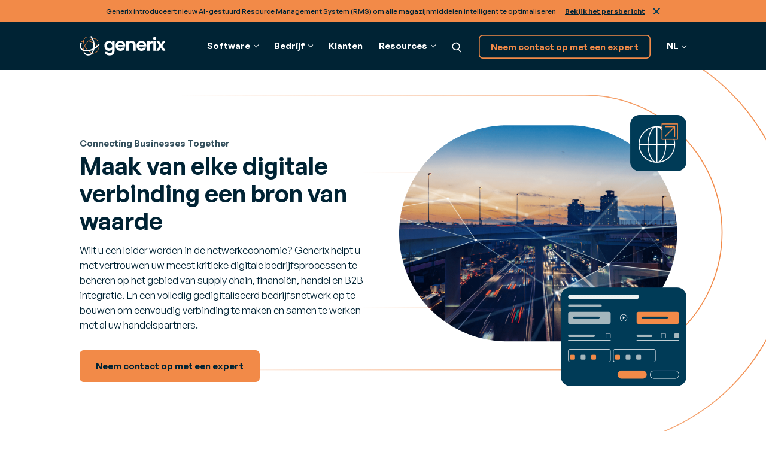

--- FILE ---
content_type: text/html; charset=UTF-8
request_url: https://www.generixgroup.com/nl/?type_insight%5Bproduct_sheets%5D=product_sheets
body_size: 72733
content:
<!DOCTYPE html>
<html lang="nl-NL">
<head>
	<meta charset="utf-8">
	<meta name="viewport" content="width=device-width, initial-scale=1.0">
	<link href="https://www.generixgroup.com/wp-content/themes/generix/assets/images/favicon.png" rel="shortcut icon">

			<!-- Data Layer -->
		<script>let dl_loadData = {"environnement":"Prod","website_language":"nl","content_group":"Home","content_group2":"","content_group3":"","content_type":"Page","user_interne":false,"translation_group":728};</script>
		<script src="https://www.generixgroup.com/wp-content/themes/generix/dataLayer.js"></script>

		<!-- Sirdata Consent -->
		<script type="text/javascript" src="https://cache.consentframework.com/js/pa/36661/c/0UWCq/stub"></script>
		<script type="text/javascript" src="https://choices.consentframework.com/js/pa/36661/c/0UWCq/cmp" async></script>
		<!-- End Sirdata Consent -->
        <!--Preload banner image-->
        <link rel="preload"
				href="https://www.generixgroup.com/wp-content/uploads/2024/04/Homepage-PFA-new.png.webp"
				as="image"
				fetchpriority="high"
				imagesrcset="https://www.generixgroup.com/wp-content/uploads/2024/04/Homepage-PFA-new.png.webp">
					<!-- Google Tag Manager -->
			<script>(function(w,d,s,l,i){w[l]=w[l]||[];w[l].push({'gtm.start':
			new Date().getTime(),event:'gtm.js'});var f=d.getElementsByTagName(s)[0],
			j=d.createElement(s),dl=l!='dataLayer'?'&l='+l:'';j.async=true;j.src=
			'https://www.googletagmanager.com/gtm.js?id='+i+dl+ '&gtm_auth=zZbwuvnrkd38tjWjhpMUxw&gtm_preview=env-1&gtm_cookies_win=x';f.parentNode.insertBefore(j,f);
			})(window,document,'script','dataLayer','GTM-TD6D87FW');</script>
			<!-- End Google Tag Manager -->

			<!-- Marker.io -->
			<script>
				window.markerConfig = {
					project: '662fd8ce7863bbe3a3c6f6bc',
					source: 'snippet'
				};
				!function(e,r,a){if(!e.__Marker){e.__Marker={};var t=[],n={__cs:t};["show","hide","isVisible","capture","cancelCapture","unload","reload","isExtensionInstalled","setReporter","setCustomData","on","off"].forEach(function(e){n[e]=function(){var r=Array.prototype.slice.call(arguments);r.unshift(e),t.push(r)}}),e.Marker=n;var s=r.createElement("script");s.async=1,s.src="https://edge.marker.io/latest/shim.js";var i=r.getElementsByTagName("script")[0];i.parentNode.insertBefore(s,i)}}(window,document);
			</script>
			<!-- End Marker.io -->
			
	<meta name='robots' content='index, follow, max-image-preview:large, max-snippet:-1, max-video-preview:-1' />
	<style>img:is([sizes="auto" i], [sizes^="auto," i]) { contain-intrinsic-size: 3000px 1500px }</style>
	<link rel="alternate" hreflang="fr" href="https://www.generixgroup.com/fr" />
<link rel="alternate" hreflang="en" href="https://www.generixgroup.com/en" />
<link rel="alternate" hreflang="fr-ca" href="https://www.generixgroup.com/fr-ca" />
<link rel="alternate" hreflang="es" href="https://www.generixgroup.com/es" />
<link rel="alternate" hreflang="nl" href="https://www.generixgroup.com/nl" />
<link rel="alternate" hreflang="it" href="https://www.generixgroup.com/it" />
<link rel="alternate" hreflang="pt-pt" href="https://www.generixgroup.com/pt" />
<link rel="alternate" hreflang="pt-br" href="https://www.generixgroup.com/br" />
<link rel="alternate" hreflang="x-default" href="https://www.generixgroup.com/en" />

	<!-- This site is optimized with the Yoast SEO plugin v25.0 - https://yoast.com/wordpress/plugins/seo/ -->
	<title>Geavanceerde Supply Chain Software - Generix Group</title>
	<meta name="description" content="Generix biedt software voor supply chain management om B2B te helpen en alles te beheren, van logistiek tot opslagoplossingen." />
	<link rel="canonical" href="https://www.generixgroup.com/nl" />
	<meta property="og:locale" content="nl_NL" />
	<meta property="og:type" content="website" />
	<meta property="og:title" content="Geavanceerde Supply Chain Software - Generix Group" />
	<meta property="og:description" content="Generix biedt software voor supply chain management om B2B te helpen en alles te beheren, van logistiek tot opslagoplossingen." />
	<meta property="og:url" content="https://www.generixgroup.com/nl" />
	<meta property="og:site_name" content="Generix" />
	<meta property="article:modified_time" content="2025-10-24T11:55:49+00:00" />
	<meta name="twitter:card" content="summary_large_image" />
	<script type="application/ld+json" class="yoast-schema-graph">{"@context":"https://schema.org","@graph":[{"@type":"WebPage","@id":"https://www.generixgroup.com/nl","url":"https://www.generixgroup.com/nl","name":"Geavanceerde Supply Chain Software - Generix Group","isPartOf":{"@id":"https://www.generixgroup.com/en/#website"},"datePublished":"2023-10-11T19:11:24+00:00","dateModified":"2025-10-24T11:55:49+00:00","description":"Generix biedt software voor supply chain management om B2B te helpen en alles te beheren, van logistiek tot opslagoplossingen.","breadcrumb":{"@id":"https://www.generixgroup.com/nl#breadcrumb"},"inLanguage":"nl-NL","potentialAction":[{"@type":"ReadAction","target":["https://www.generixgroup.com/nl"]}]},{"@type":"BreadcrumbList","@id":"https://www.generixgroup.com/nl#breadcrumb","itemListElement":[{"@type":"ListItem","position":1,"name":"Home"}]},{"@type":"WebSite","@id":"https://www.generixgroup.com/en/#website","url":"https://www.generixgroup.com/en/","name":"Generix","description":"","potentialAction":[{"@type":"SearchAction","target":{"@type":"EntryPoint","urlTemplate":"https://www.generixgroup.com/en/?s={search_term_string}"},"query-input":{"@type":"PropertyValueSpecification","valueRequired":true,"valueName":"search_term_string"}}],"inLanguage":"nl-NL"}]}</script>
	<!-- / Yoast SEO plugin. -->


<style id='cost-calculator-builder-calculator-selector-style-inline-css'>
/*!***************************************************************************************************************************************************************************************************************************************!*\
  !*** css ./node_modules/css-loader/dist/cjs.js??ruleSet[1].rules[4].use[1]!./node_modules/postcss-loader/dist/cjs.js??ruleSet[1].rules[4].use[2]!./node_modules/sass-loader/dist/cjs.js??ruleSet[1].rules[4].use[3]!./src/style.scss ***!
  \***************************************************************************************************************************************************************************************************************************************/
.ccb-gutenberg-block {
  padding: 20px;
  border: 1px solid black;
}
.ccb-gutenberg-block__header {
  display: flex;
  align-items: center;
  margin-bottom: 20px;
}
.ccb-gutenberg-block__icon {
  margin-right: 20px;
}

/*# sourceMappingURL=style-index.css.map*/
</style>
<link rel='stylesheet' id='wp-components-css' href='https://www.generixgroup.com/wp-includes/css/dist/components/style.min.css?ver=6.8.1' media='all' />
<link rel='stylesheet' id='wp-preferences-css' href='https://www.generixgroup.com/wp-includes/css/dist/preferences/style.min.css?ver=6.8.1' media='all' />
<link rel='stylesheet' id='wp-block-editor-css' href='https://www.generixgroup.com/wp-includes/css/dist/block-editor/style.min.css?ver=6.8.1' media='all' />
<link rel='stylesheet' id='popup-maker-block-library-style-css' href='https://www.generixgroup.com/wp-content/plugins/popup-maker/dist/packages/block-library-style.css?ver=dbea705cfafe089d65f1' media='all' />
<link rel='stylesheet' id='style-css' href='https://www.generixgroup.com/wp-content/themes/generix/style.css' media='all' />
<link rel='stylesheet' id='fonts-css' href='https://www.generixgroup.com/wp-content/themes/generix/assets/fonts/fonts.css' media='all' />
<link rel='stylesheet' id='footer-css' href='https://www.generixgroup.com/wp-content/themes/generix/assets/styles/footer.css' media='all' />
<link rel='stylesheet' id='header-css' href='https://www.generixgroup.com/wp-content/themes/generix/assets/styles/header.css' media='all' />
<link rel='stylesheet' id='form-css' href='https://www.generixgroup.com/wp-content/themes/generix/assets/styles/form.css' media='all' />
<link rel='stylesheet' id='block-section-css' href='https://www.generixgroup.com/wp-content/themes/generix/blocks/section/section.css' media='all' />
<link rel='stylesheet' id='flickity-css' href='https://www.generixgroup.com/wp-content/themes/generix/assets/flickity/flickity.css' media='all' />
<script id="wpml-cookie-js-extra">
var wpml_cookies = {"wp-wpml_current_language":{"value":"nl","expires":1,"path":"\/"}};
var wpml_cookies = {"wp-wpml_current_language":{"value":"nl","expires":1,"path":"\/"}};
</script>
<script src="https://www.generixgroup.com/wp-content/plugins/sitepress-multilingual-cms/res/js/cookies/language-cookie.js?ver=474000" id="wpml-cookie-js" defer data-wp-strategy="defer"></script>
<meta name="generator" content="WPML ver:4.7.4 stt:37,1,4,68,27,66,67,2;" />
<script type="text/javascript">window.ccb_nonces = {"ccb_payment":"871c4402e3","ccb_contact_form":"105eea8554","ccb_woo_checkout":"b6d832b7ea","ccb_add_order":"2fd3342085","ccb_orders":"2e55112ddf","ccb_update_order":"c8b1322927","ccb_complete_payment":"8ca0bfeea8","ccb_send_invoice":"2aef27da8d","ccb_get_invoice":"aa0653a33b","ccb_wp_hook_nonce":"07137195d3","ccb_razorpay_receive":"f163eade59","ccb_woocommerce_payment":"f87dfd5a50","ccb_calc_views":"f9d09092be","ccb_calc_interactions":"59db4cce62"};</script><script type="application/ld+json">{"@context":"https://schema.org","@type":"Organization","name":"Generix Group","url":"https://www.generixgroup.com/fr","logo":"https://www.generixgroup.com/sites/default/files/logo-generix.png","contactPoint":{"@type":"ContactPoint","telephone":"+33 1 77 45 42 80","contactType":"Service Client"},"address":{"@type":"PostalAddress","streetAddress":"8 Rue des Graviers","addressLocality":"Neuilly-sur-Seine","postalCode":"92200","addressCountry":"France"},"sameAs":["https://www.linkedin.com/company/generixgroup","https://twitter.com/generixgroup","https://www.facebook.com/GenerixGroup"]}</script>		<style id="wp-custom-css">
			.HEADER .megamenu .group a:not(.b-button){
	font-size:16rem;
}

h1, .b-h1 {font-size: 48rem; line-height: 1.15;}
h2, .b-h2 {font-size: 40rem;}

.TIMELINE .container .b-column:nth-child(n+3){
    display:block!important;
}

.legal-consent-container {
	font-size:9px;
}

.legal-consent-container .field.hs-form-field {
font-size:16rem;
}
.titlebox {
	color:#F28A48;
}
.stat_sc {
	color:#F28A48;
	font-size:30rem;
	line-height: 1;
	font-weight: 600;
	margin: 0.5em 0 0;
}

#numbers_sc .b-pill {
    background: var(--light-navy);
    background-image: ;
    background-position-x: ;
    background-position-y: ;
    background-size: ;
    background-repeat: ;
    background-attachment: ;
    background-origin: ;
    background-clip: ;
    background-color: ;
    color: var(--white);
}
.enjeux .consulting-column h3 {
  color: var(--primary-orange);
}

.enjeux .flickity-slider .heading {
	display:none;
}

.rse .consulting-column {
	border: 2rem solid var(--green)!important;
}

.rse .b-column:last-of-type .consulting-column>p>em{
	margin-bottom: 32rem;
	font-size: 16rem;
}

.rse .consulting-column h3 {
	color: var(--green);
}

.consulting-column img {
	border-radius: 16rem;
}

.rse .flickity-slider .heading{
	display: none;
}

.rse-values .b-column .container{
	background: linear-gradient(var(--green),var(--white));
}

.ROW[data-variant="1"] .image{
	padding: 0;
	background: #182954;
}

.TESTIMONIAL[data-variant="1"] blockquote:before .roadmap {
    display: none;
}

.roadmap .TESTIMONIAL[data-variant="1"] blockquote:before  {
    display: none;
}

.b-page-foot:after {
	content: '';
  position: absolute;
  left: 0;
  width: 100%;
  height: 30px;
  background: red;
  background: var(--dark-navy);
}		</style>
		</head>
<body class="b-loading">

<input id="toggle-nav" type="checkbox" class="b-hidden" aria-hidden="true">



<div class="b-skip-links">
	<a href="#main">Overslaan naar hoofdinhoud</a>
</div>



	<section class="b-announcement">
		<div class="b-announcement-content">
			<p>Generix introduceert nieuw AI-gestuurd Resource Management System (RMS) om alle magazijnmiddelen intelligent te optimaliseren <a href="https://www.generixgroup.com/nl/persbericht/generix-introduceert-resource-management-system-rms">Bekijk het persbericht</a></p>
		</div>
		<button>Sluit</button>
	</section>



<div class="b-page">
	<header class="b-page-head">
		<div class="HEADER">
			<div class="b-frame">
				<div class="container">
					<a class="logo" href="https://www.generixgroup.com/nl"><img src="https://www.generixgroup.com/wp-content/themes/generix/assets/images/generix.svg" alt="Generix" style="width: 172rem; height: 41rem;"></a>
					<nav>
						<ul>



		
									<li tabindex="-1" class="megamenu" data-children="">
					<span class='a'>Software</span>
					<ul tabindex="-1">
						<li>
							<div class="wrapper">
																									<div class="group">
										<div class="heading">
																							<a href='https://www.generixgroup.com/nl/edi-en-e-invoicing'>Finance</a>
																					</div>
										<ul class="links">
																							<li><a href='https://www.generixgroup.com/nl/edi-en-e-invoicing/e-invoicing'>e-Invoicing													<span class="description">Digitaliseer inkoop- en verkoopfacturatie</span>
												</a></li>
																					</ul>
									</div>
																	<div class="group">
										<div class="heading">
																							<a href='https://www.generixgroup.com/nl/supply-chain'>Supply Chain</a>
																					</div>
										<ul class="links">
																							<li><a href='https://www.generixgroup.com/nl/supply-chain/generix-wms-warehouse-management-system'>Warehouse Mangement (WMS)													<span class="description">Stimuleer de efficiëntie in uw hele magazijn</span>
												</a></li>
																							<li><a href='https://www.generixgroup.com/nl/supply-chain/generix-tms-transport-system'>Transportmanagement (TMS)													<span class="description">Maak slimmere charter- en laadbeslissingen</span>
												</a></li>
																							<li><a href='https://www.generixgroup.com/nl/supply-chain/generix-collaborative-replenishment'>Vendor Management Inventory (VMI)													<span class="description">Bouw een lean, vraaggestuurde supply chain</span>
												</a></li>
																					</ul>
									</div>
																	<div class="group">
										<div class="heading">
																							<a href='https://www.generixgroup.com/nl/edi-en-e-invoicing'>BtoB Integration</a>
																					</div>
										<ul class="links">
																							<li><a href='https://www.generixgroup.com/nl/edi-en-e-invoicing/edi-electronic-data-interchange'>EDI-oplossingen													<span class="description">Realiseer operaties met verschillende bedrijven in de cloud.</span>
												</a></li>
																							<li><a href='https://www.generixgroup.com/nl/edi-en-e-invoicing/tradexpress'>TradeXpress Infinity													<span class="description">De snelste elektronische gegevensuitwisseling</span>
												</a></li>
																					</ul>
									</div>
																									<div class="group">
										<span class="button-label">Ontdek 17+ softwareoplossingen</span>
										<a class="b-button alt-small alt-outline" href="https://www.generixgroup.com/nl/alle-oplossingen">Alle software bekijken</a>
									</div>
															</div>
						</li>
					</ul>
				</li>
												<li tabindex="-1" class="megamenu" data-children="2">
					<span class='a'>Bedrijf</span>
					<ul tabindex="-1">
						<li>
							<div class="wrapper">
																									<div class="group">
										<div class="heading">
																							<span class="a">Bedrijf</span>
																					</div>
										<ul class="links">
																							<li><a href='https://www.generixgroup.com/nl/over-generix-group'>Over Ons													<span class="description">Maak kennis met Generix</span>
												</a></li>
																							<li><a href='https://www.generixgroup.com/nl/bestuur-generix-group'>Bestuur													<span class="description">Maak kennis met onze Executives en lokale leiders</span>
												</a></li>
																							<li><a href='https://www.generixgroup.com/nl/jobs'>Jobs													<span class="description">Vind uw match in ons wereldwijde team</span>
												</a></li>
																							<li><a href='https://www.generixgroup.com/nl/nieuws-en-evenementen'>Nieuws en evenementen													<span class="description">Blader door de nieuwste persberichten en aankomende evenementen</span>
												</a></li>
																					</ul>
									</div>
																	<div class="group">
										<div class="heading">
																							<span class="a">Klanten en Partners</span>
																					</div>
										<ul class="links">
																							<li><a href='https://www.generixgroup.com/nl/klanten-en-partners/partners'>Partners													<span class="description">Ontdek het rijke ecosysteem van partners van Generix</span>
												</a></li>
																					</ul>
									</div>
																							</div>
						</li>
					</ul>
				</li>
												<li><a href='https://www.generixgroup.com/nl/klanten-en-partners/succesverhalen-klanten-partners'>Klanten</a></li>
												<li tabindex="-1" class="megamenu" data-children="4">
					<span class='a'>Resources</span>
					<ul tabindex="-1">
						<li>
							<div class="wrapper">
																									<div class="group">
										<div class="heading">
																							<a href='https://www.generixgroup.com/nl/contentbibliotheek'>Contentbibliotheek</a>
																					</div>
										<ul class="links">
																							<li><a href='https://www.generixgroup.com/nl/contentbibliotheek?_t=articles#results'>Artikels													<span class="description">Analyses en nieuws om op de hoogte te blijven van de laatste trends in de sector</span>
												</a></li>
																							<li><a href='#'>White papers													<span class="description">Diepgaande studies en deskundig advies om uw bedrijfsprocessen te optimaliseren</span>
												</a></li>
																							<li><a href='https://www.generixgroup.com/nl/contentbibliotheek?_t=expert-opinion#results'>Expert Opinies													<span class="description">Perspectieven en aanbevelingen van experts over uitdagingen en oplossingen in de sector</span>
												</a></li>
																					</ul>
									</div>
																	<div class="group">
										<div class="heading">
																							<a href='https://www.generixgroup.com/nl/woordenlijst'>Verklarende Woordenlijst</a>
																					</div>
										<ul class="links">
																							<li><a href='https://www.generixgroup.com/nl/woordenlijst'>Verklarende Woordenlijst													<span class="description"></span>
												</a></li>
																					</ul>
									</div>
																	<div class="group">
										<div class="heading">
																							<a href='https://www.generixgroup.com/nl/e-invoicing-naleving-wereldwijd'>Kaart van fiscale hervormingen</a>
																					</div>
										<ul class="links">
																							<li><a href='https://www.generixgroup.com/nl/e-invoicing-naleving-wereldwijd'>Interactieve e-factureringskaart													<span class="description">Realtime opvolging van wereldwijde fiscale hervormingen om uw compliance te waarborgen</span>
												</a></li>
																					</ul>
									</div>
																	<div class="group">
										<div class="heading">
																							<span class="a">Diensten</span>
																					</div>
										<ul class="links">
																							<li><a href='https://www.generixgroup.com/nl/consulting'>Consulting													<span class="description">Om uw bedrijfsuitdagingen aan te gaan</span>
												</a></li>
																					</ul>
									</div>
																							</div>
						</li>
					</ul>
				</li>
					


							<li><div class="search-container">
								<form class="search" action="https://www.generixgroup.com/nl" autocomplete="off">
									<input type="text" name="s" placeholder="Zoek op">
									<button type="submit">Zoek op</button>
								</form>
							</div></li>
							<li data-inverted>
																<a class="b-button alt-small alt-outline" href="https://www.generixgroup.com/nl/contact">Neem contact op met een expert</a>
							</li>
							<li class="dropdown">
																																			<span class="a" tabindex="-1">nl</span>
																									<ul>
																			<li><a href="https://www.generixgroup.com/fr">France (French)</a></li>
																													<li><a href="https://www.generixgroup.com/en">North America (English)</a></li>
																													<li><a href="https://www.generixgroup.com/fr-ca">Canada (Français)</a></li>
																													<li><a href="https://www.generixgroup.com/es">Spain (Spanish)</a></li>
																													<li><a href="https://www.generixgroup.com/nl">Nederland (Dutch)</a></li>
																					<li><a href="https://www.generixgroup.com/nl">Belgium (Dutch)</a></li>
																													<li><a href="https://www.generixgroup.com/it">Italy (Italian)</a></li>
																													<li><a href="https://www.generixgroup.com/pt">Portugal (Portuguese)</a></li>
																													<li><a href="https://www.generixgroup.com/br">Brazil (Portuguese)</a></li>
																											</ul>
							</li>
						</ul>
					</nav>
					<a href="https://www.generixgroup.com/nl?s" class="nav-search">Zoek op</a>
					<label for="toggle-nav" class="nav-trigger">Menu</label>
				</div>
			</div>
		</div>

					<script type="text/javascript">
				if (sessionStorage.getItem('hideAnnouncement') == 1) {
					document.querySelector('.b-announcement').remove();
				} else {
					document.querySelector('.b-page-head').style.top = document.querySelector('.b-announcement').getBoundingClientRect().height + 'px';
				}
			</script>
			</header>



	<main id="main" class="b-page-body">
		


<section class="b-section " data-variant="0" data-top="0" data-bottom="0" data-alignment="0"
	>
			<div class="b-background">
							<picture class='b-img' style=''><source type='image/webp' srcset='https://www.generixgroup.com/wp-content/uploads/2023/11/home-pfa-background-1.svg' media='(max-width: 480px) and (max-resolution:1.99dppx)'><source type='image/webp' srcset='https://www.generixgroup.com/wp-content/uploads/2023/11/home-pfa-background-1.svg' media='(max-width: 960px)'><source type='image/webp' srcset='https://www.generixgroup.com/wp-content/uploads/2023/11/home-pfa-background-1.svg'><img src='https://www.generixgroup.com/wp-content/uploads/2023/11/home-pfa-background-1.svg' width='1920' height='1920' loading='lazy' alt='home-pfa-background-1' style='' fetchpriority='' /></picture>					</div>
		<div class="b-frame">
		



<div class="ROW " data-variant="0" data-reverse >
	<div class="row">
		<div class="b-columns alt-middle">
			<div class="b-column" data-width="6">
									<div class="image " data-animate>
						<picture class='b-img' style='margin:-38rem 0 0 0;'><img src='https://www.generixgroup.com/wp-content/uploads/2024/04/Homepage-PFA-new.png' width='960' height='906' alt='Homepage-PFA-new' style='' fetchpriority='high' /></picture>											</div>
											</div>
			<div class="b-column" data-width="6">
									<div class="content">
						<h1 class="b-eyebrow">Connecting Businesses Together</h1>
<p class="b-h1">Maak van elke digitale verbinding een bron van waarde</p>
<p>Wilt u een leider worden in de netwerkeconomie? Generix helpt u met vertrouwen uw meest kritieke digitale bedrijfsprocessen te beheren op het gebied van supply chain, financiën, handel en B2B-integratie. En een volledig gedigitaliseerd bedrijfsnetwerk op te bouwen om eenvoudig verbinding te maken en samen te werken met al uw handelspartners.</p>
													<div class="b-buttons ">
																																				<a class="b-button " href="https://www.generixgroup.com/nl/contact" target="">
											<span>Neem contact op met een expert</span></a>
																																		</div>
											</div>
							</div>
		</div>
	</div>
</div>


	</div>
</section>





<section class="b-section " data-variant="3" data-top="0" data-bottom="1" data-alignment="0"
	>
			<div class="b-background">
							<picture class='b-img' style=''><img src='https://www.generixgroup.com/wp-content/uploads/2025/10/2025_1600x600_B2B_1986122627.jpg' width='1600' height='600' loading='lazy' alt='2025_1600x600_B2B_1986122627' style='' fetchpriority='' /></picture>					</div>
		<div class="b-frame">
		



<div class="CONTENT " data-variant="0" data-width="8" >
		<div class="container alt-centered">
					<div class="content">
				<h2 class="b-h3" style="color: #fff;">De expertise van Generix ten dienste van uw internationale compliance</h2>
<p style="color: #fff;">Met onze interactieve kaart van fiscale hervormingen helpen onze experts u om ontwikkelingen te anticiperen en de implementatie van elektronische facturatie in meer dan 70 landen te waarborgen.</p>
			</div>
							<div class="b-buttons ">
																				<a class="b-button " href="https://www.generixgroup.com/nl/e-invoicing-naleving-wereldwijd" target="">
							<span>Ontdek de interactieve kaart</span></a>
																		</div>
			</div>
</div>


	</div>
</section>





<section class="b-section " data-variant="7" data-top="0" data-bottom="4" data-alignment=""
	data-inverted>
		<div class="b-frame">
		



<div class="SPLITCONTENT " data-variant="0" >
	<div class="b-columns alt-middle">
		<div class="b-column" data-width="6">
			<div class="container">
									<div class="image">
						<picture class='b-img' style=''><source type='image/webp' srcset='https://www.generixgroup.com/wp-content/uploads/2025/04/PR_banner-320x160.webp' media='(max-width: 480px) and (max-resolution:1.99dppx)'><source type='image/webp' srcset='https://www.generixgroup.com/wp-content/uploads/2025/04/PR_banner.webp'><img src='https://www.generixgroup.com/wp-content/uploads/2025/04/PR_banner.webp' width='960' height='480' loading='lazy' alt='PR_banner' style='' fetchpriority='' /></picture>											</div>
															</div>
		</div>

		<div class="b-column" data-width="6">
			<div class="container">
													<div class="content">
						<p>Generix introduceert nieuw AI-gestuurd Resource Management System (RMS) om alle magazijnmiddelen intelligent te optimaliseren</p>
													<div class="b-buttons ">
																																				<a class="b-button alt-text alt-arrow" href="https://www.generixgroup.com/nl/persbericht/generix-introduceert-resource-management-system-rms" target="">
											<span>Bekijk Persbericht</span></a>
																																																												</div>
											</div>
											</div>
		</div>
	</div>
</div>


	</div>
</section>





<section class="b-section " data-variant="9" data-top="0" data-bottom="4" data-alignment="0"
	data-inverted>
			<div class="b-background">
							<picture class='b-img' style=''><img src='https://www.generixgroup.com/wp-content/uploads/2024/04/homepage-background-new-1600x586.jpg' width='1600' height='586' loading='lazy' alt='homepage-background-new' style='' fetchpriority='' /></picture>					</div>
		<div class="b-frame">
		



<div class="CONTENT " data-variant="1" data-width="10" >
		<div class="container ">
					<div class="content">
				<h2>Robuuste oplossingen om alle stromen in uw waardeketens te beheren</h2>
			</div>
					</div>
</div>





<div class="b-spacer " data-height="1"></div>





<div class="COLUMNS " data-variant="1" 	data-numcols="3" data-count="3">
	<div class="b-columns  ">
					<div class="b-column" data-width="1/3">
				<div class="container">
										<div class="content">
						<p class="b-pill">Routes optimaliseren</p>
<p class="b-stat-number">+1M</p>
<p>transportactiviteiten per jaar</p>
					</div>
				</div>
			</div>
					<div class="b-column" data-width="1/3">
				<div class="container">
										<div class="content">
						<p class="b-pill">Communicatie stroomlijnen</p>
<p class="b-stat-number">+2B</p>
<p>Verwerkte EDI-berichten per jaar</p>
					</div>
				</div>
			</div>
					<div class="b-column" data-width="1/3">
				<div class="container">
										<div class="content">
						<p class="b-pill">Productiviteit verhogen</p>
<p class="b-stat-number">+500M</p>
<p>elektronische facturen verwerkt per jaar</p>
					</div>
				</div>
			</div>
			</div>
</div>


	</div>
</section>





<section class="b-section " data-variant="1" data-top="0" data-bottom="0" data-alignment=""
	>
		<div class="b-frame">
		



<div class="CONTENT " data-variant="1" data-width="8" >
		<div class="container ">
					<div class="content">
				<h2>De gecombineerde kracht van cloudtechnologieën en gegevens samenbrengen</h2>
<p>Voer uw bedrijfskritische activiteiten uit en werk samen in uw bedrijfsnetwerk met geavanceerde SaaS-oplossingen die zijn gebouwd op moderne technologie en de nieuwste beveiligingsstandaarden. En laat gegevens voor u werken om intelligent inzicht te krijgen en al uw middelen optimaal te benutten.</p>
<p>&nbsp;</p>
			</div>
					</div>
</div>





<div class="b-spacer " data-height="1"></div>





<div class="COLUMNS " data-variant="2" 	data-numcols="2" data-count="4">
	<div class="b-columns  ">
					<div class="b-column" data-width="1/2">
				<div class="container">
											<div class="image">
							<picture class='b-img' style=''><source type='image/webp' srcset='https://www.generixgroup.com/wp-content/uploads/2023/12/ico-connectivity.svg'><img src='https://www.generixgroup.com/wp-content/uploads/2023/12/ico-connectivity.svg' width='88' height='88' loading='lazy' alt='ico-connectivity' style='aspect-ratio:1/1; object-fit:cover;' fetchpriority='' /></picture>						</div>
										<div class="content">
						<h3 class="b-h4">Supply Chain Management</h3>
<p>Run een duurzame en winstgevende toeleveringsketen en breid de samenwerking op wereldwijde schaal uit</p>
					</div>
				</div>
			</div>
					<div class="b-column" data-width="1/2">
				<div class="container">
											<div class="image">
							<picture class='b-img' style=''><source type='image/webp' srcset='https://www.generixgroup.com/wp-content/uploads/2023/11/Ico-automate.svg'><img src='https://www.generixgroup.com/wp-content/uploads/2023/11/Ico-automate.svg' width='88' height='88' loading='lazy' alt='Ico-automate' style='aspect-ratio:1/1; object-fit:cover;' fetchpriority='' /></picture>						</div>
										<div class="content">
						<h3 class="b-h4">Invoice Management</h3>
<p>Betrouwbare en geautomatiseerde facturatie voor het gehele Purchase-to-Pay scenario.</p>
					</div>
				</div>
			</div>
					<div class="b-column" data-width="1/2">
				<div class="container">
											<div class="image">
							<picture class='b-img' style=''><source type='image/webp' srcset='https://www.generixgroup.com/wp-content/uploads/2023/12/ico-partnership.svg'><img src='https://www.generixgroup.com/wp-content/uploads/2023/12/ico-partnership.svg' width='88' height='88' loading='lazy' alt='ico-partnership' style='aspect-ratio:1/1; object-fit:cover;' fetchpriority='' /></picture>						</div>
										<div class="content">
						<h3 class="b-h4">Commerce</h3>
<p>Stimuleer het volledige consumententraject in de detailhandel met een end-to-end handelsscenario (B2C).</p>
					</div>
				</div>
			</div>
					<div class="b-column" data-width="1/2">
				<div class="container">
											<div class="image">
							<picture class='b-img' style=''><source type='image/webp' srcset='https://www.generixgroup.com/wp-content/uploads/2023/12/ico-data-monitoring-1.svg'><img src='https://www.generixgroup.com/wp-content/uploads/2023/12/ico-data-monitoring-1.svg' width='88' height='88' loading='lazy' alt='ico-data-monitoring-1' style='aspect-ratio:1/1; object-fit:cover;' fetchpriority='' /></picture>						</div>
										<div class="content">
						<h3 class="b-h4">B2B Integration</h3>
<p>Breng alle handelspartners in uw bedrijfsnetwerk samen en automatiseer de uitwisseling van elektronische documenten.</p>
					</div>
				</div>
			</div>
			</div>
</div>


	</div>
</section>





<section class="b-section " data-variant="0" data-top="0" data-bottom="0" data-alignment=""
	>
		<div class="b-frame">
		



<div class="ROW " data-variant="2"  >
	<div class="row">
		<div class="b-columns alt-middle">
			<div class="b-column" data-width="6">
									<div class="image " data-animate>
						<picture class='b-img' style=''><img src='https://www.generixgroup.com/wp-content/uploads/2025/10/Autostore_01-e1766433922960.jpg' width='729' height='486' alt='Warehouse_UC_Leftl03' style='' fetchpriority='high' /></picture>											</div>
											</div>
			<div class="b-column" data-width="6">
									<div class="content">
						<h2>Digitaliseer de toeleveringsketen in uw hele bedrijfsnetwerk</h2>
<p>Bouw een veerkrachtige toeleveringsketen die in staat is om uw end-to-end activiteiten te beheren, te anticiperen op veranderingen in real-time en deze met de snelheid van de markt aan te passen, terwijl de impact op het milieu tot een minimum wordt beperkt.</p>
													<div class="b-buttons alt-stacked">
																																				<a class="b-button alt-text alt-arrow" href="https://www.generixgroup.com/nl/supply-chain/generix-wms-warehouse-management-system" target="">
											<span>Warehouse Management</span></a>
										<br>																																													<a class="b-button alt-text alt-arrow" href="https://www.generixgroup.com/nl/supply-chain/rms-resource-management-system" target="">
											<span>Resource Management</span></a>
										<br>																																													<a class="b-button alt-text alt-arrow" href="https://www.generixgroup.com/nl/supply-chain/generix-tms-transport-management-system" target="">
											<span>Transport Management</span></a>
										<br>																																													<a class="b-button alt-text alt-arrow" href="https://www.generixgroup.com/nl/supply-chain/generix-collaborative-replenishment" target="">
											<span>Vendor Managed Inventory</span></a>
																																		</div>
											</div>
							</div>
		</div>
	</div>
</div>





<div class="b-spacer " data-height="2"></div>





<div class="ROW " data-variant="1"  >
	<div class="row">
		<div class="b-columns alt-middle">
			<div class="b-column" data-width="4">
									<div class="image " data-animate>
						<picture class='b-img' style=''><source type='image/webp' srcset='https://www.generixgroup.com/wp-content/uploads/2025/01/gartner.svg' media='(max-width: 480px) and (max-resolution:1.99dppx)'><source type='image/webp' srcset='https://www.generixgroup.com/wp-content/uploads/2025/01/gartner.svg'><img src='https://www.generixgroup.com/wp-content/uploads/2025/01/gartner.svg' width='381' height='274' alt='gartner' style='' fetchpriority='high' /></picture>											</div>
											</div>
			<div class="b-column" data-width="8">
									<div class="contents">
						<div class="b-columns">
							<div class="b-column" data-width="6">
								<div class="content">
									<h3 class="b-h5">Trotse 6X ontvanger van het Gartner® Magic Quadrant™ voor Warehouse Management Systemen (WMS)</h3>
								</div>
							</div>
							<div class="b-column" data-width="6">
								<div class="content">
									<p>Erkend voor flexibiliteit en uitgebreide functionaliteit, zie waarom meer dan 2000 magazijnen dagelijks werken met Generix en SOLOCHAIN (WMS).</p>
								</div>
																	<div class="b-buttons ">
																																												<a class="b-button " href="https://www.generixgroup.com/nl/supply-chain/generix-wms-warehouse-management-system" target="">
													<span>Ontdek WMS</span></a>
																																																																			<a class="b-button " href="https://info.generixgroup.com/BE-Gartner-WMS-2024.html" target="">
													<span>Lees het rapport </span></a>
																																										</div>
															</div>
						</div>
					</div>
							</div>
		</div>
	</div>
</div>





<div class="b-spacer " data-height="2"></div>





<div class="ROW " data-variant="2" data-reverse >
	<div class="row">
		<div class="b-columns alt-middle">
			<div class="b-column" data-width="6">
									<div class="image " data-animate>
						<picture class='b-img' style=''><img src='https://www.generixgroup.com/wp-content/uploads/2024/04/home-row2-new.jpg' width='960' height='672' alt='home-row2-new' style='' fetchpriority='high' /></picture>											</div>
											</div>
			<div class="b-column" data-width="6">
									<div class="content">
						<h2>Digitaliseer uw facturatie en gegevens van aankoop tot betaling</h2>
<p>Automatiseer uw gegevensstromen, financiële transacties, facturatie- en betalingsprocessen om handmatige gegevensinvoerfouten te verminderen en regelnaleving in meer dan 60 landen te garanderen.</p>
													<div class="b-buttons alt-stacked">
																																				<a class="b-button alt-text alt-arrow" href="https://www.generixgroup.com/nl/edi-en-e-invoicing/e-invoicing" target="">
											<span>e-Invoicing</span></a>
										<br>																																													<a class="b-button alt-text alt-arrow" href="https://www.generixgroup.com/nl/edi-en-e-invoicing/edi-electronic-data-interchange" target="">
											<span>EDI-oplossingen</span></a>
										<br>																																													<a class="b-button alt-text alt-arrow" href="https://www.generixgroup.com/nl/edi-en-e-invoicing/tradexpress" target="">
											<span>TradeXpress</span></a>
																																		</div>
											</div>
							</div>
		</div>
	</div>
</div>





<div class="b-spacer " data-height="2"></div>





<div class="FEATURED " data-variant="0" data-count="3"  data-inverted>
	<div class="container">
							<div class="slide">
				<div class="b-columns">
					<div class="b-column" data-width="6">
													<h2 class="b-h3"><a href="https://www.generixgroup.com/nl/use-case/ab-inbev" target=""><span>AB Inbev</span> optimaliseert hun voorraadbeheer in samenwerking met verschillende retailers</a></h2>
											</div>
					<div class="b-column" data-width="6">
						<div class="b-columns">
															<div class="b-column" data-width="1/2">
									<p class="b-stat-number">87</p>
<p>magazijnen</p>
								</div>
															<div class="b-column" data-width="1/2">
									<p class="b-stat-number">7</p>
<p>retailers</p>
								</div>
													</div>
					</div>
				</div>
									<div class="actions">
						<a class="b-button alt-small alt-arrow" href="https://www.generixgroup.com/nl/use-case/ab-inbev">
							<span class="label"><span>Succesverhaal bekijken</span></span>
						</a>
					</div>
							</div>
					<div class="slide">
				<div class="b-columns">
					<div class="b-column" data-width="6">
													<h2 class="b-h3"><a href="https://www.generixgroup.com/nl/use-case/agristo" target=""><span>Agristo</span> is zot van aardappelen en digitalisering</a></h2>
											</div>
					<div class="b-column" data-width="6">
						<div class="b-columns">
															<div class="b-column" data-width="1/2">
									<p class="b-stat-number">850.000</p>
<p>ton afgewerkte producten per jaar</p>
								</div>
															<div class="b-column" data-width="1/2">
									<p class="b-stat-number">140.000</p>
<p>berichten per jaar</p>
								</div>
													</div>
					</div>
				</div>
									<div class="actions">
						<a class="b-button alt-small alt-arrow" href="https://www.generixgroup.com/nl/use-case/agristo">
							<span class="label"><span>Succesverhaal bekijken</span></span>
						</a>
					</div>
							</div>
					<div class="slide">
				<div class="b-columns">
					<div class="b-column" data-width="6">
													<h2 class="b-h3"><a href="https://www.generixgroup.com/nl/use-case/coroos" target=""><span>COROOS</span> verduurzaamt fruit, groenten en peulvruchten. Generix EDI Services ondersteunt hierbij in het digitale berichten verkeer.</a></h2>
											</div>
					<div class="b-column" data-width="6">
						<div class="b-columns">
															<div class="b-column" data-width="1/2">
									<p class="b-stat-number">+40.000</p>
<p>berichten per jaar</p>
								</div>
															<div class="b-column" data-width="1/2">
									<p class="b-stat-number">200.000</p>
<p>ton grondstoffen</p>
								</div>
													</div>
					</div>
				</div>
									<div class="actions">
						<a class="b-button alt-small alt-arrow" href="https://www.generixgroup.com/nl/use-case/coroos">
							<span class="label"><span>Succesverhaal bekijken</span></span>
						</a>
					</div>
							</div>
			</div>
	<div class="hash-nav">
		<ul>
							<li data-active><button class="b-button alt-text">AB Inbev</button></li>
							<li ><button class="b-button alt-text">Agristo</button></li>
							<li ><button class="b-button alt-text">COROOS</button></li>
					</ul>
	</div>
</div>





<div class="b-spacer " data-height="2"></div>





<div class="CONTENT " data-variant="1" data-width="10" >
		<div class="container alt-centered">
					<div class="content">
				<h2>Vertrouwd door 5.000+ klanten in 60+ landen</h2>
			</div>
					</div>
</div>





<div class="b-spacer " data-height="1"></div>





<div class="LOGOS " data-style="0" data-width="12" >
	<div class="container">
		<div class="b-columns alt-center">
							<div class="b-column">
					<div class="image">
						<picture class='b-img' style=''><img src='https://www.generixgroup.com/wp-content/uploads/2025/11/Logo_Andros.png' width='250' height='125' loading='lazy' alt='logo-andros-png-250x125-1' style='aspect-ratio:2/1; object-fit:contain;' fetchpriority='' /></picture>					</div>
				</div>
							<div class="b-column">
					<div class="image">
						<picture class='b-img' style=''><img src='https://www.generixgroup.com/wp-content/uploads/2024/01/Logo_SAINTGOBAIN_RVB-320x175.jpg' width='320' height='175' loading='lazy' alt='Logo_SAINTGOBAIN_RVB' style='aspect-ratio:2/1; object-fit:contain;' fetchpriority='' /></picture>					</div>
				</div>
							<div class="b-column">
					<div class="image">
						<picture class='b-img' style=''><img src='https://www.generixgroup.com/wp-content/uploads/2024/01/Logo_Maisons_du_Monde_FR-320x165.png' width='320' height='165' loading='lazy' alt='Logo_Maisons_du_Monde_FR' style='aspect-ratio:2/1; object-fit:contain;' fetchpriority='' /></picture>					</div>
				</div>
							<div class="b-column">
					<div class="image">
						<picture class='b-img' style=''><img src='https://www.generixgroup.com/wp-content/uploads/2024/01/Logo_Carrefour-320x256-1.png' width='320' height='256' loading='lazy' alt='Logo_Carrefour-320x256-1' style='aspect-ratio:2/1; object-fit:contain;' fetchpriority='' /></picture>					</div>
				</div>
							<div class="b-column">
					<div class="image">
						<picture class='b-img' style=''><img src='https://www.generixgroup.com/wp-content/uploads/2025/01/Kuhne__Nagel_logo.svg-320x67.png' width='320' height='67' loading='lazy' alt='Kuhne__Nagel_logo.svg' style='aspect-ratio:2/1; object-fit:contain;' fetchpriority='' /></picture>					</div>
				</div>
							<div class="b-column">
					<div class="image">
						<picture class='b-img' style=''><img src='https://www.generixgroup.com/wp-content/uploads/2024/05/PT-Logo-ID-Logistics-320x213.png' width='320' height='213' loading='lazy' alt='PT-Logo-ID-Logistics' style='aspect-ratio:2/1; object-fit:contain;' fetchpriority='' /></picture>					</div>
				</div>
							<div class="b-column">
					<div class="image">
						<picture class='b-img' style=''><img src='https://www.generixgroup.com/wp-content/uploads/2024/01/danone-logo-320x82.png' width='320' height='82' loading='lazy' alt='danone-logo' style='aspect-ratio:2/1; object-fit:contain;' fetchpriority='' /></picture>					</div>
				</div>
							<div class="b-column">
					<div class="image">
						<picture class='b-img' style=''><img src='https://www.generixgroup.com/wp-content/uploads/2024/01/Conforama-Logo-1987-320x180.png' width='320' height='180' loading='lazy' alt='Conforama-Logo-1987' style='aspect-ratio:2/1; object-fit:contain;' fetchpriority='' /></picture>					</div>
				</div>
							<div class="b-column">
					<div class="image">
						<picture class='b-img' style=''><img src='https://www.generixgroup.com/wp-content/uploads/2024/01/882px-Logo_Auchan_1983-2015.svg-320x75.png' width='320' height='75' loading='lazy' alt='882px-Logo_Auchan_1983-2015.svg' style='aspect-ratio:2/1; object-fit:contain;' fetchpriority='' /></picture>					</div>
				</div>
							<div class="b-column">
					<div class="image">
						<picture class='b-img' style=''><img src='https://www.generixgroup.com/wp-content/uploads/2024/01/AB-Inbev-logo_1-320x196.png' width='320' height='196' loading='lazy' alt='AB-Inbev-logo_1-e1707387381682' style='aspect-ratio:2/1; object-fit:contain;' fetchpriority='' /></picture>					</div>
				</div>
							<div class="b-column">
					<div class="image">
						<picture class='b-img' style=''><source type='image/webp' srcset='https://www.generixgroup.com/wp-content/uploads/2024/01/agristo-logo.jpg-320x194.webp'><img src='https://www.generixgroup.com/wp-content/uploads/2024/01/agristo-logo.jpg-320x194.webp' width='320' height='194' loading='lazy' alt='agristo-logo.jpg' style='aspect-ratio:2/1; object-fit:contain;' fetchpriority='' /></picture>					</div>
				</div>
					</div>
	</div>
</div>


	</div>
</section>





<section class="b-section " data-variant="1" data-top="0" data-bottom="0" data-alignment=""
	>
		<div class="b-frame">
		



<div class="ROW " data-variant="0" data-reverse >
	<div class="row">
		<div class="b-columns alt-middle">
			<div class="b-column" data-width="7">
									<div class="image " data-animate>
						<picture class='b-img' style=''><source type='image/webp' srcset='https://www.generixgroup.com/wp-content/uploads/2024/12/home-graphic-320x268.webp' media='(max-width: 480px) and (max-resolution:1.99dppx)'><source type='image/webp' srcset='https://www.generixgroup.com/wp-content/uploads/2024/12/home-graphic.webp'><img src='https://www.generixgroup.com/wp-content/uploads/2024/12/home-graphic.webp' width='701' height='588' alt='home-graphic' style='' fetchpriority='high' /></picture>											</div>
											</div>
			<div class="b-column" data-width="5">
									<div class="content">
						<h2>Ontdek ons complete en bewezen portfolio van SaaS-oplossingen</h2>
<p>Verken ons complete portfolio van SaaS-oplossingen en -services op het gebied van supply chain, financiën, handel, integratie en samenwerking.</p>
													<div class="b-buttons ">
																																				<a class="b-button " href="https://www.generixgroup.com/nl/alle-oplossingen" target="">
											<span>Alle software bekijken</span></a>
																																		</div>
											</div>
							</div>
		</div>
	</div>
</div>


	</div>
</section>





<section class="b-section " data-variant="1" data-top="0" data-bottom="0" data-alignment="0"
	>
			<div class="b-background">
							<picture class='b-img' style=''><source type='image/webp' srcset='https://www.generixgroup.com/wp-content/uploads/2023/11/bottom-cta-background-1.svg' media='(max-width: 480px) and (max-resolution:1.99dppx)'><source type='image/webp' srcset='https://www.generixgroup.com/wp-content/uploads/2023/11/bottom-cta-background-1.svg' media='(max-width: 960px)'><source type='image/webp' srcset='https://www.generixgroup.com/wp-content/uploads/2023/11/bottom-cta-background-1.svg'><img src='https://www.generixgroup.com/wp-content/uploads/2023/11/bottom-cta-background-1.svg' width='1920' height='960' loading='lazy' alt='bottom-cta-background-1' style='' fetchpriority='' /></picture>					</div>
		<div class="b-frame">
		



<div class="ROW " data-variant="0"  >
	<div class="row">
		<div class="b-columns alt-middle">
			<div class="b-column" data-width="7">
									<div class="image " data-animate>
						<picture class='b-img' style='margin:20rem 0 20rem 0;'><img src='https://www.generixgroup.com/wp-content/uploads/2024/04/home-cta-img.png' width='960' height='579' alt='home-cta-img' style='' fetchpriority='high' /></picture>											</div>
											</div>
			<div class="b-column" data-width="5">
									<div class="content">
						<h2 class="b-h3">Klaar om de goederen- en gegevensstroom in uw supply chain te optimaliseren?</h2>
<p>Werk samen met ons team om uw ideale supply chain softwarepakket samen te stellen en pas deze aan uw unieke bedrijfsbehoeften aan.</p>
													<div class="b-buttons ">
																																				<a class="b-button " href="https://www.generixgroup.com/nl/contact" target="">
											<span>Neem contact op met een expert</span></a>
																																		</div>
											</div>
							</div>
		</div>
	</div>
</div>


	</div>
</section>





<section class="b-section " data-variant="0" data-top="0" data-bottom="0" data-alignment=""
	>
		<div class="b-frame">
		



<div class="CONTENT " data-variant="1" data-width="12" >
		<div class="container alt-centered">
					<div class="content">
				<h2>Het nieuwste van Generix</h2>
			</div>
					</div>
</div>





<div class="b-spacer " data-height="1"></div>





<div class="POSTS " data-variant="0" data-count="3">
	
	<div class="results" >
					
													
					<div class="posts">
						<div class="b-columns alt-bottom">
																							<div class="b-column" data-width="4">
									<article class="post">
										<div class="image">
											<picture class='b-img' style=''><img src='https://www.generixgroup.com/wp-content/uploads/2023/12/perche-adottare-vmi.jpg' width='540' height='320' loading='lazy' alt='perche-adottare-vmi' style='aspect-ratio:16/9; object-fit:cover;' fetchpriority='' /></picture>										</div>
										<div class="content">
											<div class="type">Artikel</div>
											<div class="date">29/10/2025</div>
											<div class="categories">VMI</div>
											<h3 class="b-h4"><a href="https://www.generixgroup.com/nl/blog/hoe-gedeeld-voorraadbeheer-de-veerkracht-en-samenwerking-binnen-de-toeleveringsketen-versterkt" >Hoe Vendor Management Inventory (VMI) de veerkracht en samenwerking binnen de supply chain versterkt</a></h3>
											<p>Om het voorraadbeheer te optimaliseren, maken distributeurs en fabrikanten steeds vaker gebruik van Vendor Management Inventory (VMI), waarbij de verantwoordelijkheid&hellip;</p>
										</div>
									</article>
								</div>
																							<div class="b-column" data-width="4">
									<article class="post">
										<div class="image">
											<picture class='b-img' style=''><img src='https://www.generixgroup.com/wp-content/uploads/2024/08/wms-features-640x336.jpg' width='640' height='336' loading='lazy' alt='wms features' style='aspect-ratio:16/9; object-fit:cover;' fetchpriority='' /></picture>										</div>
										<div class="content">
											<div class="type">Ebooks</div>
											<div class="date">24/10/2025</div>
											<div class="categories">Magazijn, Supply Chain, Toeleveringsketen</div>
											<h3 class="b-h4"><a href="https://info.generixgroup.com/BE-202510-GTC-MV-SCE-WMSIA_01-ContentRequestPageOtowui.html" target="_blank">Rapport “AI: het belangrijkste in uw magazijn”,</a></h3>
											<p>Magazijnen worden slimmer, sneller en veerkrachtiger, en AI staat centraal in deze evolutie. Ons nieuwste rapport, “AI: het belangrijkste in&hellip;</p>
										</div>
									</article>
								</div>
																							<div class="b-column" data-width="4">
									<article class="post">
										<div class="image">
											<picture class='b-img' style=''><img src='https://www.generixgroup.com/wp-content/uploads/2023/10/20170404_dossier_8_good_reasons_to_switch_e-invoicing_providers-640x480.jpg' width='640' height='480' loading='lazy' alt='20170404_dossier_8_good_reasons_to_switch_e-invoicing_providers' style='aspect-ratio:16/9; object-fit:cover;' fetchpriority='' /></picture>										</div>
										<div class="content">
											<div class="type">Replay webinars</div>
											<div class="date">27/06/2025</div>
											<div class="categories">eInvoicing</div>
											<h3 class="b-h4"><a href="https://info.generixgroup.com/BE-20250624-WBR-MV-B2B-E-Invoicing_02-ReplayPageOtowuiinscrits.html" target="_blank">Replay webinar e-invoicing juni 2025</a></h3>
											<p>Tijdens de replay ontdek je: Wat de Europese verplichtingen rond e-invoicing betekenen voor jouw organisatie Hoe je kosten bespaart en&hellip;</p>
										</div>
									</article>
								</div>
													</div>
					</div>
				
							
			
						</div>

	</div>


	</div>
</section>
</main>

	
	
	<footer class="b-page-foot">
		<div class="FOOTER" data-inverted>
			<div class="b-frame">
				<div class="b-columns alt-middle">
					<div class="b-column" data-width="9">
						<p class="b-h2">Connecting Businesses Together</p>
					</div>
					<div class="b-column" data-width="3">
						<div class="flex">
							<a class="logo-mobile" href="https://www.generixgroup.com/nl"><img src="https://www.generixgroup.com/wp-content/themes/generix/assets/images/generix.svg" alt="Generix"></a>
							<div class="languages" tabindex="-1" ontouchstart>
																									<span class="a">
																					nl																			</span>
																<ul>
																			<li><a href="https://www.generixgroup.com/fr">France (French)</a></li>
																													<li><a href="https://www.generixgroup.com/en">North America (English)</a></li>
																													<li><a href="https://www.generixgroup.com/fr-ca">Canada (Français)</a></li>
																													<li><a href="https://www.generixgroup.com/es">Spain (Spanish)</a></li>
																													<li><a href="https://www.generixgroup.com/nl">Nederland (Dutch)</a></li>
																					<li><a href="https://www.generixgroup.com/nl">Belgium (Dutch)</a></li>
																													<li><a href="https://www.generixgroup.com/it">Italy (Italian)</a></li>
																													<li><a href="https://www.generixgroup.com/pt">Portugal (Portuguese)</a></li>
																													<li><a href="https://www.generixgroup.com/br">Brazil (Portuguese)</a></li>
																											</ul>
							</div>
						</div>
					</div>
				</div>

				<nav>
					<ul>
													<li>
								<div class="heading">Software</div>
								<ul>
																												<li><a href='https://www.generixgroup.com/nl/supply-chain'>Supply Chain</a>
																							<ul>
																											<li><a href='https://www.generixgroup.com/nl/supply-chain/generix-wms-warehouse-management-system'>Warehouse Management</a></li>
																											<li><a href='https://www.generixgroup.com/nl/supply-chain/generix-tms-transport-system'>Transport Management (NL)</a></li>
																											<li><a href='https://www.generixgroup.com/nl/supply-chain/generix-collaborative-replenishment'>Vendor Managed Inventory (NL)</a></li>
																											<li><a href='https://www.generixgroup.com/nl/supply-chain/rms-resource-management-system'>Labor Management (NA)</a></li>
																											<li><a href='https://www.generixgroup.com/nl/supply-chain/yms-yard-management-system'>Yard Management</a></li>
																											<li><a href='https://www.generixgroup.com/nl/supply-chain/data-power'>KPI &#038; Analytics</a></li>
																											<li><a href='https://www.generixgroup.com/nl/supply-chain/carrier-portal'>Carrier Portal</a></li>
																											<li><a href='https://www.generixgroup.com/nl/supply-chain/3pl-portal'>3PL Portal</a></li>
																											<li><a href='https://www.generixgroup.com/nl/supply-chain/order-tracking'>Order Tracking</a></li>
																									</ul>
																																	</li>
																			<li><a href='https://www.generixgroup.com/nl/edi-en-e-invoicing'>EDI &#038; e-invoicing</a>
																							<ul>
																											<li><a href='https://www.generixgroup.com/nl/edi-en-e-invoicing/edi-electronic-data-interchange'>EDI-oplossingen</a></li>
																											<li><a href='https://www.generixgroup.com/nl/edi-en-e-invoicing/e-invoicing'>e-Invoicing</a></li>
																											<li><a href='https://www.generixgroup.com/nl/edi-en-e-invoicing/tradexpress'>TradeXpress</a></li>
																											<li><a href='https://www.generixgroup.com/nl/edi-en-e-invoicing/customer-portal'>Customer Portal</a></li>
																											<li><a href='https://www.generixgroup.com/nl/edi-en-e-invoicing/supplier-portal'>Supplier Portal</a></li>
																											<li><a href='https://www.generixgroup.com/nl/edi-en-e-invoicing/collaborative-network'>Collaborative Network</a></li>
																											<li><a href='https://www.generixgroup.com/nl/edi-en-e-invoicing/onboarding-services'>Onboarding Services</a></li>
																									</ul>
																																	</li>
									
																			<li><a class="b-button alt-small alt-outline" href="https://www.generixgroup.com/nl/alle-oplossingen">Alle software bekijken</a></li>
																	</ul>
							</li>
													<li>
								<div class="heading">Company</div>
								<ul>
																												<li><a href='https://www.generixgroup.com/nl/over-generix-group'>Over Ons</a>
																					</li>
																			<li><a href='https://www.generixgroup.com/nl/bestuur-generix-group'>Bestuur</a>
																					</li>
																			<li><a href='https://www.generixgroup.com/nl/jobs'>Jobs</a>
																					</li>
																			<li><a href='https://www.generixgroup.com/nl/nieuws-en-evenementen'>Nieuws en evenementen</a>
																					</li>
																			<li><a href='https://www.generixgroup.com/nl/klanten-en-partners/partners'>Partners</a>
																					</li>
									
																	</ul>
							</li>
													<li>
								<div class="heading">Klanten</div>
								<ul>
																												<li><a href='https://www.generixgroup.com/nl/klanten-en-partners/succesverhalen-klanten-partners'>Klanten</a>
																					</li>
									
																	</ul>
							</li>
													<li>
								<div class="heading">Resources</div>
								<ul>
																												<li><a href='https://www.generixgroup.com/nl/contentbibliotheek'>Contentbibliotheek</a>
																					</li>
																			<li><a href='https://www.generixgroup.com/nl/woordenlijst'>Verklarende Woordenlijst</a>
																					</li>
									
																	</ul>
							</li>
											</ul>
				</nav>

				<div class="b-columns">
					<div class="b-column" data-width="3">
						<a class="b-button alt-small" href="https://www.generixgroup.com/nl/contact">Neem contact op met een expert</a>
					</div>
					<div class="b-column" data-width="6">
						<div class="legal">
							<div class="links">
																	<a href='https://www.generixgroup.com/nl/beleid-inzake-de-bescherming-van-persoonlijke-gegevens-van'>Beleid inzake de bescherming van persoonlijke gegevens van</a>
																	<a href='https://www.generixgroup.com/nl/data-privacy'>Privacy Policy</a>
																	<a href='https://www.generixgroup.com/nl/candidate-privacy-policy'>Privacy Policy voor kandidaten</a>
																	<a href='https://www.generixgroup.com/nl/wettelijke-info'>Wettelijke info</a>
																	<a href='https://www.generixgroup.com/wp-content/uploads/2025/02/NL_2024_ethische_en_zakelijke_gedragsregels.pdf'>Ethische en zakelijke gedragsregels</a>
															</div>
							<div class="copyright">&copy; 2026 Generix Group. Alle rechten voorbehouden.</div>
						</div>
					</div>
					<div class="b-column" data-width="3">
						<div class="social">
							<div class="heading">Volg ons</div>
															<a href="https://www.linkedin.com/company/generix/" target="_blank" aria-label="LinkedIn (opens in a new tab)">
									<svg viewBox="0 0 24 24"><path d="M22.2283 0.337891H1.77167C1.30179 0.337891 0.851161 0.51929 0.518909 0.842183C0.186657 1.16508 0 1.60301 0 2.05965V21.9401C0 22.3967 0.186657 22.8346 0.518909 23.1575C0.851161 23.4804 1.30179 23.6618 1.77167 23.6618H22.2283C22.6982 23.6618 23.1488 23.4804 23.4811 23.1575C23.8133 22.8346 24 22.3967 24 21.9401V2.05965C24 1.60301 23.8133 1.16508 23.4811 0.842183C23.1488 0.51929 22.6982 0.337891 22.2283 0.337891ZM7.15333 20.207H3.545V9.06817H7.15333V20.207ZM5.34667 7.52458C4.93736 7.52234 4.53792 7.40232 4.19873 7.17967C3.85955 6.95701 3.59584 6.6417 3.44088 6.27353C3.28591 5.90536 3.24665 5.50083 3.32803 5.11099C3.40941 4.72116 3.6078 4.36348 3.89816 4.08311C4.18851 3.80275 4.55781 3.61225 4.95947 3.53566C5.36112 3.45908 5.77711 3.49983 6.15495 3.65279C6.53279 3.80575 6.85554 4.06405 7.08247 4.3951C7.30939 4.72615 7.43032 5.11511 7.43 5.51289C7.43386 5.7792 7.38251 6.04355 7.27901 6.29016C7.17551 6.53678 7.02198 6.76062 6.82757 6.94835C6.63316 7.13607 6.40185 7.28384 6.14742 7.38284C5.893 7.48184 5.62067 7.53004 5.34667 7.52458ZM20.4533 20.2167H16.8467V14.1314C16.8467 12.3368 16.0617 11.7828 15.0483 11.7828C13.9783 11.7828 12.9283 12.5668 12.9283 14.1768V20.2167H9.32V9.07627H12.79V10.6199H12.8367C13.185 9.93472 14.405 8.76367 16.2667 8.76367C18.28 8.76367 20.455 9.925 20.455 13.3264L20.4533 20.2167Z"/></svg>
								</a>
																																				<a href="https://www.youtube.com/channel/UCs4_cPQjRUTOK2LPEzObRWA" target="_blank" aria-label="YouTube (opens in a new tab)">
									<svg viewBox="0 0 32 24"><path fill-rule="evenodd" clip-rule="evenodd" d="M28.1292 22.1886C29.457 21.8311 30.504 20.7841 30.8615 19.4563C31.5254 17.0304 31.4999 11.9744 31.4999 11.9744C31.4999 11.9744 31.4999 6.94398 30.8615 4.51812C30.504 3.19028 29.457 2.14334 28.1292 1.78584C25.7034 1.14746 15.9999 1.14746 15.9999 1.14746C15.9999 1.14746 6.32205 1.14746 3.87066 1.81138C2.54282 2.16887 1.49588 3.21582 1.13838 4.54366C0.5 6.94398 0.5 12 0.5 12C0.5 12 0.5 17.0304 1.13838 19.4563C1.49588 20.7841 2.56836 21.8566 3.87066 22.2141C6.29652 22.8525 15.9999 22.8525 15.9999 22.8525C15.9999 22.8525 25.7034 22.8525 28.1292 22.1886ZM20.9786 12.0002L12.9094 7.35279V16.6476L20.9786 12.0002Z"/></svg>
								</a>
													</div>
					</div>
				</div>
			</div>
			<img class="logo animate-slidedownfooterlogo" src="https://www.generixgroup.com/wp-content/themes/generix/assets/images/generix-light-navy.svg" alt="Generix" data-animate loading="lazy" width="172" height="41">
		</div>
	</footer>
</div>



<div class="b-nav" style="display:none;">
	<div class="b-nav-overlay"></div>
	<div class="b-nav-content">
		<div class="NAV" data-inverted>
			<nav>
				<ul>
											<li>
															<input id="toggle-nav-33900" type="checkbox" />
								<label class="a" for="toggle-nav-33900">Software</label>
								<div class="panel" >
									<label class="back" for="toggle-nav-33900">Terug</label>
									<ul>
																																	<li>
																											<a href='https://www.generixgroup.com/nl/edi-en-e-invoicing'>Finance</a>
																																								<ul class="grandchildren">
																															<li><a href="https://www.generixgroup.com/nl/edi-en-e-invoicing/e-invoicing">e-Invoicing</a></li>
																													</ul>
																									</li>
																																												<li>
																											<a href='https://www.generixgroup.com/nl/supply-chain'>Supply Chain</a>
																																								<ul class="grandchildren">
																															<li><a href="https://www.generixgroup.com/nl/supply-chain/generix-wms-warehouse-management-system">Warehouse Mangement (WMS)</a></li>
																															<li><a href="https://www.generixgroup.com/nl/supply-chain/generix-tms-transport-system">Transportmanagement (TMS)</a></li>
																															<li><a href="https://www.generixgroup.com/nl/supply-chain/generix-collaborative-replenishment">Vendor Management Inventory (VMI)</a></li>
																													</ul>
																									</li>
																																												<li>
																											<a href='https://www.generixgroup.com/nl/edi-en-e-invoicing'>BtoB Integration</a>
																																								<ul class="grandchildren">
																															<li><a href="https://www.generixgroup.com/nl/edi-en-e-invoicing/edi-electronic-data-interchange">EDI-oplossingen</a></li>
																															<li><a href="https://www.generixgroup.com/nl/edi-en-e-invoicing/tradexpress">TradeXpress Infinity</a></li>
																													</ul>
																									</li>
																														</ul>
								</div>
													</li>
											<li>
															<input id="toggle-nav-88149" type="checkbox" />
								<label class="a" for="toggle-nav-88149">Bedrijf</label>
								<div class="panel" >
									<label class="back" for="toggle-nav-88149">Terug</label>
									<ul>
																																	<li>
																											<span class="a">Bedrijf</span>
																																								<ul class="grandchildren">
																															<li><a href="https://www.generixgroup.com/nl/over-generix-group">Over Ons</a></li>
																															<li><a href="https://www.generixgroup.com/nl/bestuur-generix-group">Bestuur</a></li>
																															<li><a href="https://www.generixgroup.com/nl/jobs">Jobs</a></li>
																															<li><a href="https://www.generixgroup.com/nl/nieuws-en-evenementen">Nieuws en evenementen</a></li>
																													</ul>
																									</li>
																																												<li>
																											<span class="a">Klanten en Partners</span>
																																								<ul class="grandchildren">
																															<li><a href="https://www.generixgroup.com/nl/klanten-en-partners/partners">Partners</a></li>
																													</ul>
																									</li>
																														</ul>
								</div>
													</li>
											<li>
															<a href='https://www.generixgroup.com/nl/klanten-en-partners/succesverhalen-klanten-partners'>Klanten</a>
													</li>
											<li>
															<input id="toggle-nav-34026" type="checkbox" />
								<label class="a" for="toggle-nav-34026">Resources</label>
								<div class="panel" >
									<label class="back" for="toggle-nav-34026">Terug</label>
									<ul>
																																	<li>
																											<a href='https://www.generixgroup.com/nl/contentbibliotheek'>Contentbibliotheek</a>
																																								<ul class="grandchildren">
																															<li><a href="https://www.generixgroup.com/nl/contentbibliotheek?_t=articles#results">Artikels</a></li>
																															<li><a href="#">White papers</a></li>
																															<li><a href="https://www.generixgroup.com/nl/contentbibliotheek?_t=expert-opinion#results">Expert Opinies</a></li>
																													</ul>
																									</li>
																																												<li>
																											<a href='https://www.generixgroup.com/nl/woordenlijst'>Verklarende Woordenlijst</a>
																																								<ul class="grandchildren">
																															<li><a href="https://www.generixgroup.com/nl/woordenlijst">Verklarende Woordenlijst</a></li>
																													</ul>
																									</li>
																																												<li>
																											<a href='https://www.generixgroup.com/nl/e-invoicing-naleving-wereldwijd'>Kaart van fiscale hervormingen</a>
																																								<ul class="grandchildren">
																															<li><a href="https://www.generixgroup.com/nl/e-invoicing-naleving-wereldwijd">Interactieve e-factureringskaart</a></li>
																													</ul>
																									</li>
																																												<li>
																											<span class="a">Diensten</span>
																																								<ul class="grandchildren">
																															<li><a href="https://www.generixgroup.com/nl/consulting">Consulting</a></li>
																													</ul>
																									</li>
																														</ul>
								</div>
													</li>
									</ul>
			</nav>
			<div class="bottom">
				<div class="languages" tabindex="-1">
																							<span class="selected">nl</span>
																<select onchange="this.options[this.selectedIndex].value && (window.location = this.options[this.selectedIndex].value);">
													<option  value="https://www.generixgroup.com/fr">France (French)</option>
																				<option  value="https://www.generixgroup.com/en">North America (English)</option>
																				<option  value="https://www.generixgroup.com/fr-ca">Canada (Français)</option>
																				<option  value="https://www.generixgroup.com/es">Spain (Spanish)</option>
																				<option selected value="https://www.generixgroup.com/nl">Nederland (Dutch)</option>
															<option value="https://www.generixgroup.com/nl">Belgium (Dutch)</option>
																				<option  value="https://www.generixgroup.com/it">Italy (Italian)</option>
																				<option  value="https://www.generixgroup.com/pt">Portugal (Portuguese)</option>
																				<option  value="https://www.generixgroup.com/br">Brazil (Portuguese)</option>
																		</select>
				</div>

				<a class="b-button alt-small alt-outline" href="https://www.generixgroup.com/nl/alle-oplossingen">Alle software bekijken</a>
				<a class="b-button alt-small" href="https://www.generixgroup.com/nl/contact">Neem contact op met een expert</a>
			</div>
		</div>
	</div>
</div>



<script type="speculationrules">
{"prefetch":[{"source":"document","where":{"and":[{"href_matches":"\/nl\/*"},{"not":{"href_matches":["\/wp-*.php","\/wp-admin\/*","\/wp-content\/uploads\/*","\/wp-content\/*","\/wp-content\/plugins\/*","\/wp-content\/themes\/generix\/*","\/nl\/*\\?(.+)"]}},{"not":{"selector_matches":"a[rel~=\"nofollow\"]"}},{"not":{"selector_matches":".no-prefetch, .no-prefetch a"}}]},"eagerness":"conservative"}]}
</script>
<link rel='stylesheet' id='block-row-css' href='https://www.generixgroup.com/wp-content/themes/generix/blocks/row/row.css' media='all' />
<link rel='stylesheet' id='block-content-css' href='https://www.generixgroup.com/wp-content/themes/generix/blocks/content/content.css' media='all' />
<link rel='stylesheet' id='block-splitcontent-css' href='https://www.generixgroup.com/wp-content/themes/generix/blocks/splitcontent/splitcontent.css' media='all' />
<link rel='stylesheet' id='block-columns-css' href='https://www.generixgroup.com/wp-content/themes/generix/blocks/columns/columns.css' media='all' />
<link rel='stylesheet' id='block-featured-css' href='https://www.generixgroup.com/wp-content/themes/generix/blocks/featured/featured.css' media='all' />
<link rel='stylesheet' id='block-logos-css' href='https://www.generixgroup.com/wp-content/themes/generix/blocks/logos/logos.css' media='all' />
<link rel='stylesheet' id='block-posts-css' href='https://www.generixgroup.com/wp-content/themes/generix/blocks/posts/posts.css' media='all' />
<script src="https://www.generixgroup.com/wp-includes/js/jquery/jquery.min.js" id="jquery-js"></script>
<script src="https://www.generixgroup.com/wp-content/themes/generix/script.js" id="script-js"></script>
<script src="https://www.generixgroup.com/wp-content/themes/generix/assets/flickity/flickity.pkgd.min.js" id="flickity-js"></script>
<script src="https://www.generixgroup.com/wp-content/themes/generix/blocks/columns/columns.js" id="block-columns-js"></script>
<script src="https://www.generixgroup.com/wp-content/themes/generix/blocks/featured/featured.js" id="block-featured-js"></script>
<script src="https://www.generixgroup.com/wp-content/themes/generix/blocks/posts/posts.js" id="block-posts-js"></script>

</body>
</html>


--- FILE ---
content_type: text/css
request_url: https://www.generixgroup.com/wp-content/themes/generix/style.css
body_size: 6589
content:
/*
Theme Name: Generix
Author: Tiller Digital
Version: 1.1.4
License: GNU General Public License v3 or later
*/



/* VARIABLES */

html {
	--page-head-height: 96rem;
	--page-head-height-compressed: 96rem;
	--page-breadcrumb-height: 55rem;
	--frame-width: 1216rem;

	--col-1: 72rem;
	--col-2: 176rem;
	--col-3: 280rem;
	--col-4: 384rem;
	--col-5: 488rem;
	--col-6: 592rem;
	--col-7: 696rem;
	--col-8: 800rem;
	--col-9: 904rem;
	--col-10: 1008rem;
	--col-11: 1112rem;
	--col-12: 1216rem;

	--white: #FFFFFF;
	--black: #000000;

	--navy: #334F5D;
	--light-navy: #667B85;
	--dark-navy: #002334;

	--green: #00A59A;
	--light-green: #CCEDEB;
	--dark-green: #00635C;
	--bright-green: #00A59A;

	--grey: #A5B7BD;
	--light-grey: #EDF1F2;
	--dark-grey: #6A767A;

	--salmon: #E8A08C;
	--light-salmon: #F6E8E4;

	--neon-yellow: #ECFF1F;

	--primary-orange: #F28A48;
	--light-orange: #FCE8DA;
}

@media screen and (max-width: 960px) {
	html {
		--page-head-height: 64rem;
		--page-head-height-compressed: 64rem;
		--frame-width: 500rem;
	}
}



/* REM SCALING */

html {font-size: 1px;}

@media screen and (max-width: 1520px) {html{font-size: 0.9583333px;}}
@media screen and (max-width: 1440px) {html{font-size: 0.9166666px;}}
@media screen and (max-width: 1360px) {html{font-size: 0.875px;}}
@media screen and (max-width: 1280px) {html{font-size: 0.8333333px;}}
@media screen and (max-width: 1200px) {html{font-size: 0.7966666px;}}
@media screen and (max-width: 1120px) {html{font-size: 0.75px;}}
@media screen and (max-width: 960px) {html{font-size: 1px;}}

@media screen and (min-width: 1921px) {html{font-size: 1.25px;}}
@media screen and (min-width: 2401px) {html{font-size: 1.3333333px;}}



/* TEXT */

html {
	scroll-behavior: smooth;
	overflow-y: scroll;
	scroll-padding-top: 128px;
	text-size-adjust: 100%;
	-webkit-font-smoothing: antialiased;
}

body {
	margin: 0;
	font-family: 'general-sans', sans-serif;
	font-size: 20rem;
	line-height: 1.5;
	color: var(--dark-navy);
	background: var(--white);
}

h1, h2, h3, h4, h5, h6,
.b-h1, .b-h2, .b-h3, .b-h4, .b-h5, .b-h6 {
	margin: 1.25em 0 0 0;
	line-height: 1.25;
	font-weight: 600;
	text-wrap: balance;
}

h1, .b-h1 {font-size: 60rem; line-height: 1.15;}
h2, .b-h2 {font-size: 48rem;}
h3, .b-h3 {font-size: 36rem;}
h4, .b-h4 {font-size: 28rem;}
h5, .b-h5 {font-size: 20rem;}
h6, .b-h6 {font-size: 16rem;}

h1 a, h2 a, h3 a, h4 a, h5 a, h6 a {color: inherit;}
.b-h1 a, .b-h2 a, .b-h3 a, .b-h4 a, .b-h5 a, .b-h6 a {color: inherit;}

.b-eyebrow {font-size: 18rem; font-weight: 600; margin-bottom: 8rem; opacity: 0.8;}
.b-eyebrow + * {margin-top: 0;}

.b-pill {
	display: inline-block;
	font-weight: 600;
	margin-bottom: 8rem;
	background: var(--light-orange);
	color: var(--dark-navy);
	border-radius: 8rem;
	padding: 7rem 12rem;
	font-size: 18rem;
	line-height: 18rem;
}

.b-pill + * {margin-top: 0;}


.b-stat-number {
	font-size: 60rem;
	margin: 32rem 0 -16rem;
	font-weight: 500;
	line-height: 1.15;
}

.b-stat-number em {
	font-size: 16rem;
	font-style: normal;
	font-weight: 400;
}

.b-text-large {font-size: 22rem;}
.b-text-small {font-size: 16rem;}

@media screen and (max-width: 960px) {
	html {scroll-padding-top: 64px;}
	body {font-size: 16rem;}

	h1, .b-h1 {font-size: 32rem; line-height: 1.25;}
	h2, .b-h2 {font-size: 24rem;}
	h3, .b-h3 {font-size: 20rem;}
	h4, .b-h4 {font-size: 18rem;}
	h5, .b-h5 {font-size: 16rem;}
	h6, .b-h6 {font-size: 16rem;}

	.b-stat-number {font-size: 48rem; margin: 12rem 0 -12rem;}

	.b-text-large {font-size: 18rem;}
	.b-text-small {font-size: 14rem;}

	.b-page h1 br,
	.b-page h2 br,
	.b-page h3 br,
	.b-page h4 br,
	.b-page h5 br,
	.b-page h6 br {display: none;}
}



/* BASIC TAGS */

p {
	margin: 0.75em 0;
}

ul, ol {
	margin: 0.75em 0;
	padding: 0 0 0 1.25em;
}

ul {
	list-style: circle;
}

li {
	margin: 0.5em 0;
}

strong, b {
	font-weight: 600;
}

em, i {
	font-style: italic;
}

img, svg {
	display: block;
	max-width: 100%;
	height: auto;
	border: none;
}

figure {
	max-width: 100%;
	margin: 48rem 0;
}

figcaption {
	margin-top: 16rem;
	font-size: 16rem;
}

blockquote {
	position: relative;
	background: var(--light-green);
	margin: 48rem 0;
	padding: 48rem;
	border-radius: 16rem;
}

blockquote::before {
	content: '';
	display: block;
	width: 32rem;
	height: 16rem;
	background: url(assets/images/ui-quote.svg) no-repeat center / 100%;
	margin-bottom: 16rem;
}

hr {
	margin: 48rem 0;
	padding: 0;
	background: none;
	border: none;
	border-bottom: 1rem solid var(--grey);
	clear: both;
}

table {
	margin: 48rem 0;
	width: 100%;
	border-spacing: 0;
	border-collapse: collapse;
}

table td {
	padding: 8rem;
	border: 1rem solid var(--grey);
	border-width: 1rem 0;
}

iframe {
	display: block;
	width: 100%;
	border: none;
	overflow: auto;
}

nav ul {
	margin: 0;
	padding: 0;
	list-style: none;
}

nav li {
	margin: 0;
}

article,
aside,
footer,
header,
main,
section {
	display: block;
}

@media screen and (max-width: 960px) {
	blockquote {padding: 24rem; margin: 32rem 0;}
}



/* LINKS */

a {
	color: var(--green);
	background-color: transparent;
	text-decoration: none;
	transition: color 0.25s;
}

a:hover {color: var(--dark-navy);}
a svg {fill: currentColor;}
button svg {fill: currentColor;}



/* BUTTON */

.b-button {
	cursor: pointer;
	max-width: 100%;
	vertical-align: middle;
	display: inline-block;
	box-sizing: border-box;
	color: var(--dark-navy);
	font-family: inherit;
	font-weight: 600;
	font-size: 18rem;
	line-height: 18rem;
	width: auto;
	padding: 23rem 32rem;
	margin: 0;
	background: var(--primary-orange);
	border: none;
	border-radius: 8rem;
	text-align: center;
	appearance: none;
	-webkit-appearance: none;
	-moz-appearance: none;
	transition: color 0.25s, background 0.25s, box-shadow 0.25s;
}

.b-button:hover {
	color: var(--white);
	background-color: var(--dark-navy);
}


.b-button.alt-arrow, .b-button.alt-arrow-small {
	display: inline-flex;
	align-items: center;
	justify-content: flex-start;
}

.b-button.alt-arrow span, .b-button.alt-arrow-small span {
	text-align: left;
}

.b-button.alt-arrow svg {
	flex: 0 0 auto;
	width: 32rem;
	height: 24rem;
	margin-left: 12rem;
	transition: transform 0.25s;
}

.b-button.alt-arrow-small svg {
	flex: 0 0 auto;
	width: 18px;
	height: 15px;
	margin-left: 7px;
	transition: transform 0.25s;
}

.b-button.alt-arrow:hover svg {
	transform: translate(8rem, 0);
}

.b-button.alt-arrow-small:hover svg {
	transform: translate(5px, 0);
}

.b-button.alt-small {
	padding: 15rem 24rem;
}

.b-button.alt-green {background-color: var(--green); color: var(--white); box-shadow: none;}
.b-button.alt-green:hover {background-color: var(--dark-navy); color: var(--white);}

.b-button.alt-orange {background-color: transparent; color: var(--primary-orange); box-shadow: inset 0 0 0 2rem var(--primary-orange);}
.b-button.alt-orange:hover {background-color: var(--white); color: var(--dark-navy); box-shadow: inset 0 0 0 2rem var(--dark-navy);}

.b-button.alt-outline {background-color: transparent; color: var(--dark-navy); box-shadow: inset 0 0 0 2rem var(--dark-navy);}
.b-button.alt-outline:hover {background-color: var(--dark-navy); color: var(--white); box-shadow: inset 0 0 0 2rem var(--dark-navy);}

.b-button.alt-text {background-color: transparent; color: var(--primary-orange); box-shadow: none; padding: 0; font-size: inherit;}
.b-button.alt-text:hover {background-color: transparent; color: var(--dark-navy); box-shadow: none;}

.b-button.alt-close {width: 32rem; height: 32rem; padding: 0; box-shadow: none; color: var(--dark-navy); text-indent: -9999rem; background: var(--light-grey);}
.b-button.alt-close:hover {background-color: var(--dark-navy); color: var(--white);}

.b-buttons {margin: 24rem -12rem 0;}
.b-buttons .b-button {margin: 12rem 12rem 0;}
.b-buttons:first-child {margin-top: -12rem;}

@media screen and (min-width: 961px) {
	.b-buttons.alt-stacked .b-button.alt-text:not(:last-child) {margin-bottom: 18rem;}
}

@media screen and (max-width: 960px) {
	.b-buttons {margin-top: 12rem;}
}




/* TEXT INPUT & TEXTAREA */

.b-input,
.b-textarea,
.b-select {
	box-sizing: border-box;
	color: #000;
	font-family: inherit;
	font-size: 16rem;
	line-height: 40rem;
	height: 40rem;
	width: 100%;
	padding: 0 15rem;
	background: #fff;
	box-shadow: inset 0 0 0 1px #ccc;
	border: none;
	border-radius: 5rem;
	transition: box-shadow 0.25s;
	appearance: none;
	-webkit-appearance: none;
	-moz-appearance: none;
}

.b-textarea {
	display: block;
	line-height: 1.5em;
	padding: 7.5rem 15rem;
	height: 160rem;
	resize: vertical;
}

.b-select {
	cursor: pointer;
	padding-right: 30rem;

}

.b-select::-ms-expand {
	display: none;
}



/* PAGE */

.b-page {
	border-right: 0 solid #fff; /* used when scroll is disabled */
	max-width: 100%;
	min-width: 320px;
	overflow: hidden;
}

.b-page-head {
	position: absolute;
	z-index: 2;
	top: 0;
	left: 0;
	right: 0;
	height: var(--page-head-height);
	transition:  height 0.25s;
}

.b-page[data-scroll] .b-page-head{
	height: var(--page-head-height-compressed);
}

.b-page[data-scroll] .breadcrumbs-header{
	position: fixed;
	height: var(--page-breadcrumb-height);
	width: 100%;
	z-index: 2;
}

.b-page[data-scroll] .b-page-head{
	position: fixed;
	top: calc(var(--page-head-height-compressed) * -1) !important;
	transition: transform 0.25s;
}

.b-page[data-scroll] .breadcrumbs-header {
	top: calc(var(--page-breadcrumb-height) * -1) !important;
	transition: transform 0.25s;
}

.b-page[data-scroll="up"] .breadcrumbs-header {
	transform: translate(0, calc(100% + 96rem))
}

.b-page[data-scroll="up"] .b-page-head {
	transform: translate(0, 100%);
}

.b-page-body {
	position: relative;
	z-index: 1;
	border-top: var(--page-head-height) solid var(--dark-navy);
}

/*.b-page-body > .b-section:first-child {padding-top: var(--page-head-height);}
.b-page-body > .b-section.alt-clear-nav:first-child {padding-top: 0; margin-top: var(--page-head-height);}*/

#toggle-nav:checked ~ .b-page[data-scroll] .b-page-head {transform: translate(0, 100%);}



/* FRAME & SPACER */

.b-frame {
	position: relative;
	max-width: var(--frame-width);
	margin: 0 auto;
	padding: 128rem 32rem;
	z-index: 1;
}

.b-spacer {
	display: block;
	clear: both;
}

.b-spacer[data-height="0"] {height: 32rem;}
.b-spacer[data-height="1"] {height: 64rem;}
.b-spacer[data-height="2"] {height: 128rem;}

@media screen and (max-width: 960px) {
	.b-frame {padding: 64rem 24rem;}
	.b-spacer[data-height="0"],
	.b-spacer[data-height="1"] {height: 32rem;}
	.b-spacer[data-height="2"] {height: 64rem;}
}



/* NAV & MODAL */

.b-nav,
.b-modal {
	display: flex !important;
	justify-content: center;
	align-items: center;
	pointer-events: none;
	overflow: hidden;
	position: fixed;
	z-index: 4;
	top: 0;
	right: 0;
	bottom: 0;
	left: 0;
	opacity: 0;
	visibility: hidden;
	transition: visibility 0s 0.25s, opacity 0.25s;
}

.b-nav-overlay,
.b-modal-overlay {
	position: absolute;
	top: 0;
	right: 0;
	bottom: 0;
	left: 0;
	background: #001823;
	opacity: 0.6;
}

.b-nav-content,
.b-modal-content {
	width: calc(100% - 64rem);
	max-width:  var(--frame-width);
	max-height: 100%;
	transform: translate(0, 64rem);
	transition: transform 0.25s;
}

#toggle-nav:checked ~ .b-nav,
.b-modal-open .b-modal {
	pointer-events: auto;
	opacity: 1;
	visibility: visible;
	transition: visibility 0s 0s, opacity 0.25s;
}

#toggle-nav:checked ~ .b-nav .b-nav-content,
.b-modal-open .b-modal .b-modal-content {
	transform: translate(0, 0);
}

/* nav */

.b-nav {top: var(--page-head-height); align-items:flex-start;}
.b-nav-overlay {background:var(--dark-navy); opacity:1;}
.b-nav-content {
	height: 100%;
	overflow: auto;
	transform: translate(0, -64rem);
	scrollbar-width: none;
	-webkit-overflow-scrolling: touch;
	-ms-overflow-style: none;
}

.b-nav-content::-webkit-scrollbar {
	display: none;
}

@media screen and (max-width: 960px) {
	.b-nav-content {width: 100%;}
	.b-modal-content {width: calc(100% - 32rem);}
}



/* SKIP LINKS */

.b-skip-links {
	z-index: 3;
	position: absolute;
	top: 0;
	left: 0;
	padding: 8rem;
}

.b-skip-links a {
	pointer-events: none;
	opacity: 0;
	transition: opacity 0.25s;
}

.b-skip-links a:focus {opacity: 1;}

@media screen and (max-width: 960px) {
	.b-skip-links {display: none;}
}



/* COLUMNS */

.b-columns {
	display: flex;
	flex-wrap: wrap;
	margin: -16rem;
}

.b-column {
	padding: 16rem;
	box-sizing: border-box;
	flex: 0 0 auto;
	align-items: stretch;
}

.b-column[data-width="1"] {width: 8.3333333%;}
.b-column[data-width="2"] {width: 16.666666%;}
.b-column[data-width="3"] {width: 25%;}
.b-column[data-width="4"] {width: 33.333333%;}
.b-column[data-width="5"] {width: 41.666666%;}
.b-column[data-width="6"] {width: 50%;}
.b-column[data-width="7"] {width: 58.333333%;}
.b-column[data-width="8"] {width: 66.666666%;}
.b-column[data-width="9"] {width: 75%;}
.b-column[data-width="10"] {width: 83.333333%;}
.b-column[data-width="11"] {width: 91.666666%;}
.b-column[data-width="12"] {width: 100%;}

.b-column[data-width="1/1"] {width: 100%;}
.b-column[data-width="1/2"] {width: 50%;}
.b-column[data-width="1/3"] {width: 33.333333%;}
.b-column[data-width="1/4"] {width: 25%;}
.b-column[data-width="1/5"] {width: 20%;}
.b-column[data-width="1/6"] {width: 16.666666%;}
.b-column[data-width="1/7"] {width: 14.285714%;}
.b-column[data-width="1/8"] {width: 12.5%;}
.b-column[data-width="1/9"] {width: 11.111111%;}
.b-column[data-width="1/10"] {width: 10.000%;}
.b-column[data-width="1/11"] {width: 9.0909090%;}
.b-column[data-width="1/12"] {width: 8.3333333%;}

/* alts */

.b-columns.alt-collapse {margin: 0;}
.b-columns.alt-collapse .b-column {padding: 0;}

.b-columns.alt-bottom {margin-bottom: -32rem;}
.b-columns.alt-bottom .b-column {padding-bottom: 32rem;}

.b-columns.alt-center {justify-content: center;}
.b-columns.alt-middle {align-items: center;}

.b-columns.alt-flickity {overflow: hidden; justify-content: flex-start; flex-wrap: nowrap;}
.b-columns.alt-flickity.flickity-enabled {overflow: visible; display: block; margin-top: 0; margin-bottom: 0;}
.b-columns.alt-flickity.flickity-enabled .b-column {display: block; padding-top: 0; padding-bottom: 0;}
.b-columns.alt-flickity.flickity-enabled.alt-middle .b-column {display: flex; flex-direction: column; justify-content: center;}

@media screen and (min-width: 961px) {
	.b-columns.alt-tight {margin: -12rem;}
	.b-columns.alt-tight .b-column {padding: 12rem;}

	.b-columns.alt-loose {margin: -24rem;}
	.b-columns.alt-loose .b-column {padding: 24rem;}
}

@media screen and (max-width: 960px) {
	.b-columns {margin: -12rem;}
	.b-columns .b-column {padding: 12rem;}
	.b-column[data-width] {width: 100%;}

	.b-columns.alt-bottom {margin-bottom: -24rem;}
	.b-columns.alt-bottom .b-column {padding-bottom: 24rem;}

	.b-columns.alt-flickity.flickity-enabled {margin-left: -6rem; margin-right: -6rem;}
	.b-columns.alt-flickity.flickity-enabled .b-column {padding-left: 6rem; padding-right: 6rem;}
}



/* UTILITY */

.b-scrollbar {
	width: 100px;
	height: 100px;
	overflow: scroll;
	position: absolute;
	top: -9999px;
}

.b-disabled {
	opacity: 0.25 !important;
	pointer-events: none !important;
}

.b-hidden {
	display: none !important;
}

.b-box {
	background: #eee;
	min-height: 20rem;
}

.b-img {
	overflow: hidden;
	display: block;
}

.b-img img {
	width: 100%;
	height: auto;
}

.b-img-fallback {
	border-radius: 16rem;
	box-sizing: border-box;
	border: 1rem dashed currentColor;
}

.b-img-offset {
	pointer-events: none;
}

.b-img-offset .b-img {
	max-width: none;
}

.b-loading * {
	transition: none !important;
}


@media screen and (min-width: 961px) {
	.b-page .b-desktop-hidden {display: none !important;}
	.b-text-shadow {text-shadow: 1.5rem 1.5rem 0 #000;}
}

@media screen and (max-width: 960px) {
	.b-img {margin: 0 !important;}
	.b-page .b-mobile-hidden {display: none !important;}
}



/* ANNOUNCEMENT */

.b-announcement {
	position: relative; 
	overflow: hidden; 
	background: var(--primary-orange);
	font-size: 14rem;
	font-weight: 500;
	padding: 12rem 24rem;
	text-align: center;
	display: flex;
	align-items: center;
	justify-items: center;
	justify-content: center;
}

.b-announcement a {
	color: var(--dark-navy);
	font-weight: 600;
	text-decoration: underline;
	margin-left: 16rem;
}

.b-announcement a:hover {
	color: var(--light-navy);
}

.b-announcement button {
	display: inline-block;
	width: 12rem;
	height: 12rem;
	background: no-repeat center url(assets/images/ui-close-dark.svg);
	margin: 0 0 0 16rem;
	border: none;
	border-radius: 0;
	appearance: none;
	-webkit-appearance: none;
	-moz-appearance: none;
	cursor: pointer;
	text-indent: -9999rem;
	overflow: hidden;
}

@media screen and (max-width: 960px){
	.b-announcement {align-items: flex-start;}
	.b-announcement button {transform: translate(6rem, 6rem);}

	#toggle-nav:checked ~ .b-page .b-announcement {opacity: 0; pointer-events: none;}
	#toggle-nav:checked ~ .b-page:not([data-scroll]) .b-page-head {top: 0 !important;}
}



/* BROKEN IMAGES */

img {position: relative; outline: none;}
img::before {
	content: '';
	position: absolute;
	top: 0;
	left: 0;
	width: 100%;
	height: 100%;
	border-radius: 16rem;
	box-sizing: border-box;
	border: 1rem dashed currentColor;
}



/* MARGIN OVERWRITES */

h1:first-child,
h2:first-child,
h3:first-child,
h4:first-child,
h5:first-child,
h6:first-child {
	margin-top: 0 !important;
}

p:first-child,
ul:first-child,
ol:first-child,
li:first-child,
blockquote:first-child,
hr:first-child,
table:first-child {
	margin-top: 0 !important;
}

p:last-child,
ul:last-child,
ol:last-child,
li:last-child,
blockquote:last-child,
hr:last-child,
table:last-child {
	margin-bottom: 0 !important;
}



/* YOUTUBE IFRAMES */

.b-youtube {
	position: relative;
	overflow: hidden;
}

.b-youtube a {
	color: var(--white);
	text-decoration: underline;
	cursor: pointer;
}

.b-youtube p:empty {
	display: none;
}

.b-youtube iframe {
	aspect-ratio: 16/9;
	width: 100%;
	height: auto;
	background: #000 !important;
	border-radius: 16rem;
}

.b-youtube-disabled {
	display: none;
	position: absolute;
	top: 50%;
	left: 50%;
	width: var(--col-6);
	max-width: 90%;
	text-align: center;
	color: var(--white);
	transform: translate(-50%, -50%);
}

.b-youtube iframe[data-src-disabled] ~ .b-youtube-disabled {
	display: block;
}



/* WORDPRESS */

body#tinymce {
	padding: 8rem;
	color: #000 !important;
}

.aligncenter {
	clear: both;
	margin: 32rem auto;
}

.alignleft {
	clear: left;
	float: left;
	margin: 0 32rem 32rem 0;
}

.alignright {
	clear: right;
	float: right;
	margin: 0 0 32rem 32rem;
}

.alignnone{
	clear: both;
	margin: 32rem auto 32rem 0;
}

p:first-child .aligncenter,
p:first-child .alignnone {margin-top: 0 !important;}

p:last-child .aligncenter,
p:last-child .alignnone {margin-bottom: 0 !important;}

@media screen and (max-width: 960px) {
	.aligncenter,
	.alignleft,
	.alignright {float: none; margin: 32rem auto;}

	.smartWidget {overflow: auto;}
}



/* INVERTED */

[data-inverted] {color: var(--white);}
[data-inverted] li::marker {color: var(--white);}

[data-inverted] .b-pill {background-color: var(--light-navy); color: var(--white);}

[data-inverted] .b-button:not(.alt-orange) {box-shadow: none;}
[data-inverted] .b-button:hover {background: var(--white); color: var(--dark-navy);}

[data-inverted] .b-button.alt-outline {color: var(--white); box-shadow: inset 0 0 0 2rem var(--white);}
[data-inverted] .b-button.alt-outline:hover {background-color: var(--white); color: var(--dark-navy); box-shadow: inset 0 0 0 2rem var(--white);}

[data-inverted] .b-button.alt-text {color: var(--primary-orange);}
[data-inverted] .b-button.alt-text:hover {color: var(--white); background: none;}

[data-inverted] .flickity-button {color: var(--white);}
[data-inverted] .flickity-button:hover {color: var(--light-green);}


/* ANIMATIONS */

@media screen and (min-width: 961px) {

	.animate-slideright[data-animate] {
		opacity: 0;
		transform: translate(-50rem, 0);
		transition: opacity 0.5s, transform 0.5s;
		transition-delay: 0.5s;
	}

	.animate-slideleft[data-animate] {
		opacity: 0;
		transform: translate(50rem, 0);
		transition: opacity 0.5s, transform 0.5s;
		transition-delay: 0.5s;
	}

	.animate-slideup[data-animate] {
		opacity: 0;
		transform: translate(0, 100rem);
		transition: opacity 0.5s, transform 0.5s;
		transition-delay: 0.5s;
	}

	.animate-slidedown[data-animate] {
		opacity: 0;
		transform: translate(0, -100rem);
		transition: opacity 0.5s, transform 0.5s;
		transition-delay: 0.5s;
	}

	.animate-slidedownbg[data-animate] {
		transform: translate(0, -100rem);
		transition: transform 1s;
		transition-delay: 1.5s;
	}

	.animate-slidedownfooterlogo[data-animate] {
		transform: translate(0, -100rem);
		transition: transform 0.5s;
		transition-delay: 1s;
	}

	.animate-slideup[data-animate="true"],
	.animate-slidedown[data-animate="true"],
	.animate-slidedownbg[data-animate="true"],
	.animate-slidedownfooterlogo[data-animate="true"] {
		opacity: 1;
		transform: translate(0, 0);
	}

	.acf-block-preview [data-animate] {
		opacity: 1 !important;
		transform: translate(0, 0) !important;
	}
}


/* BREADCRUMBS */

.breadcrumbs {
	background-color: var(--white);
}
.breadcrumbs .b-frame {
	padding-bottom: 15px;
	padding-top: 15px;
}
#breadcrumbs {
	color: var(--dark-navy);
	font-size: 14px;
	font-weight: 500;
	line-height: 20px;
}
#breadcrumbs > span > span {
	padding: 4px 0;
}
#breadcrumbs > span > *:not(:last-child) {
	margin-right: 11px;
}
#breadcrumbs a {
	color: #5D6770;
}
#breadcrumbs .icon-home {
	background-image: url("[data-uri]");
	display: inline-block;
	height: 20px;
	margin-top: -2px;
	text-indent: -9999px;
	vertical-align: middle;
	width: 20px;
}
#breadcrumbs .icon-separator {
	background-image: url("[data-uri]");
	display: inline-block;
	height: 16px;
	margin-top: -2px;
	vertical-align: middle;
	width: 16px;
}
@media screen and (min-width: 961px) {
	.breadcrumbs-header {
		display: block;
	}
	.breadcrumbs-footer {
		display: none;
	}
}
@media screen and (max-width: 960px) {
	.breadcrumbs-header {
		display: none;
	}
	.breadcrumbs-footer {
		display: block;
	}
}


/* QUICK LINKS */

.quick-links {
	background-color: var(--white);
	bottom: var(--wp-admin--admin-bar--height, 0px);
	box-sizing: border-box;
	box-shadow: -1px 0px 20px 0px rgba(0, 0, 0, 0.2);
	color: var(--dark-grey);
	max-height: calc(100% - var(--wp-admin--admin-bar--height, 0px));
	max-width: calc(277px + 48rem);
  	overflow-y: auto;
	position: fixed;
	margin: 0 0 12px;
	padding: 0;
	left: 32rem;
	width: 100%;
	z-index: 2;
}
.quick-links .progress-wrapper {
	background: #B1C3C9;
	height: 1px;
	width: 100%;
}
.quick-links .progress-bar {
	background: var(--primary-orange);
	height: 2px;
	transition: width 0.15s linear;
	width: var(--progress, 0);
}
.quick-links .toggle-quick-links {
	align-items: center;
	cursor: pointer;
	display: flex;
	font-size: 16px;
	font-weight: 600;
	line-height: 22px;
	justify-content: space-between;
	padding: 12rem 10rem;
	text-transform: uppercase;
	background-color: var(--dark-navy);
	color: var(--primary-orange);
}
.toggle-quick-links .toggle-quick-links-icon {
	background-image: url("[data-uri]");
	height: 7px;
	rotate: 0deg;
	transition: 0.25s;
	width: 14px;
}
.toggle-quick-links.toggled .toggle-quick-links-icon {
	rotate: 180deg;
}
.quick-links ul {
	display: none;
	list-style: none;
	margin: 11px 0 0;
	max-height: 300px;
	overflow-y: auto;
	padding: 0 10rem 12px;
}
.quick-links li {
	line-height: 0;
	margin: 0;
}
.quick-links li:not(:last-child) {
	margin-bottom: 10px;
}
.quick-links li.active a,
.quick-links a:hover {
	color: var(--primary-orange);
	transition: 0.25s;
}
.quick-links a {
	color: var(--dark-grey);
	font-size: 16px;
	font-weight: 400;
	line-height: 22px;
}
@media screen and (min-width: 961px) {
	.quick-links ul {
		display: block;
	}
}
@media screen and (max-width: 960px) {
	.quick-links {
		max-width: none;
		right: 0;
		left: 0;
	}
}
@media screen and (max-width: 782px) {
	.quick-links {
		bottom: 0;
	}
}

--- FILE ---
content_type: text/css
request_url: https://www.generixgroup.com/wp-content/themes/generix/blocks/splitcontent/splitcontent.css
body_size: 323
content:
.SPLITCONTENT::before,
.SPLITCONTENT::after {
	content: "";
	display: block;
	overflow: hidden;
}

.SPLITCONTENT .image {
	border-radius: 16rem;
	overflow: hidden;
	position: relative;
}

.SPLITCONTENT .image button {
	appearance: none;
	-webkit-appearance: none;
	-moz-appearance: none;
	position: absolute;
	top: 0;
	left: 0;
	width: 100%;
	height: 100%;
	background: transparent;
	border-radius: 16rem;
	border: none;
	text-indent: -9999rem;
	cursor: pointer;
	padding: 0;
}

.SPLITCONTENT .image button::after {
	content: '';
	position: absolute;
	top: 50%;
	left: 50%;
	width: 96rem;
	height: 96rem;
	border-radius: 100%;
	background: var(--primary-orange) url(../../assets/images/ui-play.svg) no-repeat center / 48rem 48rem;
	transform: translate(-50%, -50%);
	transition: background-color 0.25s;
}

.SPLITCONTENT .image button:hover::after {
	background-color: var(--white);
}

.SPLITCONTENT .points {
	list-style: none;
	margin: 64rem 0 0 0;
	padding: 0;
}

.SPLITCONTENT .points > li {
	margin: 64rem 0;
}

.SPLITCONTENT .points .icon {
	width: 64rem;
	border-radius: 0;
	float: left;
	margin: 0 32rem 0 8rem;
}

.SPLITCONTENT .points .icon + .content {
	overflow: hidden;
	min-height: 64rem;
}

.SPLITCONTENT[data-variant="1"] .points > li {
	margin: 8rem 0;
	padding-bottom: 24rem;
	border-bottom: 1rem solid var(--grey);
}

.SPLITCONTENT .image + .content {margin-top: 24rem;}

@media screen and (min-width: 961px) {
	.SPLITCONTENT[data-variant="1"] .points > li:last-child {border-bottom: none; margin-bottom: 0; padding-bottom: 0;}
}

@media screen and (max-width: 960px) {
	.SPLITCONTENT .points {margin-top: 32rem;}
	.SPLITCONTENT .points > li {margin: 32rem 0;}
	.SPLITCONTENT .points .icon {width: 48rem; margin: 0 16rem 0 0 !important;}
	.SPLITCONTENT .points .icon + .content {min-height: 48rem;}
}



--- FILE ---
content_type: text/css
request_url: https://www.generixgroup.com/wp-content/themes/generix/blocks/columns/columns.css
body_size: 1123
content:
.COLUMNS::before,
.COLUMNS::after {
	content: "";
	display: block;
	overflow: hidden;
}

.COLUMNS .image {
	margin: 0 0 24rem 0;
	border-radius: 16rem;
	overflow: hidden;
}



/* stat card */

.COLUMNS[data-variant="1"] .container {
	padding: 48rem;
	background: var(--dark-navy);
	color: var(--white);
	box-sizing: border-box;
	height: 100%;
	border-radius: 16rem;
	overflow: hidden;
}

.COLUMNS[data-variant="1"] .b-pill {background-color: var(--light-navy) !important; color: var(--white) !important;}
.COLUMNS[data-variant="1"] .b-stat-number {margin-top: 64rem; color: var(--primary-orange);}

.COLUMNS[data-variant="1"] .b-column[data-width="1/3"] .container {padding: 32rem;}
.COLUMNS[data-variant="1"] .b-column[data-width="1/4"] .container {padding: 24rem;}

@media screen and (max-width: 960px) {
	.COLUMNS[data-variant="1"] .container {padding: 24rem !important; }
}

/* stat card - animation */

@media screen and (min-width: 961px) {
	.COLUMNS[data-variant="1"] .b-stat-number {position: relative; z-index: 0}
	.COLUMNS[data-variant="1"] .b-stat-number + p {position: relative; z-index: 1;}
	.COLUMNS[data-variant="1"] .b-column:nth-child(6n + 2) .animate-slideup{transition-delay: 0.7s;}
	.COLUMNS[data-variant="1"] .b-column:nth-child(6n + 3) .animate-slideup{transition-delay: 0.9s;}
	.COLUMNS[data-variant="1"] .b-column:nth-child(6n + 4) .animate-slideup{transition-delay: 1.1s;}
	.COLUMNS[data-variant="1"] .b-column:nth-child(6n + 5) .animate-slideup{transition-delay: 1.3s;}
	.COLUMNS[data-variant="1"] .b-column:nth-child(6n + 6) .animate-slideup{transition-delay: 1.5s;}
}



/* icon card */

.COLUMNS[data-variant="2"] .container {
	padding: 48rem;
	color: var(--dark-navy);
	box-sizing: border-box;
	height: 100%;
	border-radius: 16rem;
	background: linear-gradient(var(--primary-orange), var(--white));
	position: relative;
}

.COLUMNS[data-variant="2"] .container::before {
	background: var(--white);
	content: '';
	position: absolute;
	top: 2rem;
	left: 2rem;
	right: 2rem;
	bottom: 2rem;
	border-radius: 13rem;
}


.COLUMNS[data-variant="2"] .image {
	width: 64rem;
	border-radius: 0;
	position: relative;
}

.COLUMNS[data-variant="2"] .content {
	position: relative;
}

.COLUMNS[data-variant="2"] .b-column[data-width="1/3"] .container {padding: 32rem;}
.COLUMNS[data-variant="2"] .b-column[data-width="1/4"] .container {padding: 24rem;}

@media screen and (min-width: 961px) {
	.COLUMNS[data-variant="2"][data-numcols="2"]:not(.alt-software) .b-columns {padding-top: 64rem; flex-direction: row; align-items: flex-start;}
	.COLUMNS[data-variant="2"][data-numcols="2"]:not(.alt-software) .b-column {position: relative;}

	.COLUMNS[data-variant="2"][data-numcols="2"]:not(.alt-software) .container {height: auto;}
	.COLUMNS[data-variant="2"][data-numcols="2"]:not(.alt-software) .b-columns .image {float: left; margin: 0 32rem 0 0;}
	.COLUMNS[data-variant="2"][data-numcols="2"]:not(.alt-software) .b-columns .content {overflow: hidden;}


	.COLUMNS[data-variant="2"][data-numcols="2"][data-count="3"]:not(.alt-software) .b-columns .b-column:nth-child(3):last-child {transform: translate(624rem, 0);}
	.COLUMNS[data-variant="2"][data-numcols="2"][data-count="5"]:not(.alt-software) .b-columns .b-column:nth-child(5):last-child {transform: translate(624rem, 0);}
	.COLUMNS[data-variant="2"][data-numcols="2"][data-count="7"]:not(.alt-software) .b-columns .b-column:nth-child(7):last-child {transform: translate(624rem, 0);}
}

@media screen and (max-width: 960px) {
	.COLUMNS[data-variant="2"] .container {padding: 24rem !important;}
	.COLUMNS[data-variant="2"] .b-column .image {margin-bottom: 16rem;}
}



/* CONTACT CARD */

.COLUMNS[data-variant="3"] .image {
	width: 32rem;
	float: left;
	margin: 8rem 16rem 0 0;
}

.COLUMNS[data-variant="3"] .content a {
	font-size: 16rem;
	font-weight: 600;
}

@media screen and (max-width: 960px) {
	.COLUMNS[data-variant="3"] .image {float: none; margin: 0 0 12rem 0;}
}



/* SOFTWARE CARDS */

.COLUMNS.alt-software[data-variant="2"] .container {
	overflow: hidden;
	background: var(--dark-navy);
	color: var(--white);
	position: relative;
	border: none;
	transition: padding 0.25s;
}

.COLUMNS.alt-software[data-variant="2"] .container::before {
	display: none;
}

.COLUMNS.alt-software[data-variant="2"] .container::after {
	content: '';
	position: absolute;
	top: 0;
	left: 0;
	width: 100%;
	height: 4rem;
	background: var(--primary-orange);
	transform: scaleX(0);
	transform-origin: 0 0;
	transition: transform 0.25s;
}

.COLUMNS.alt-software[data-variant="2"] .container a {
	color: var(--primary-orange);
	display: flex;
	align-items: center;
}

.COLUMNS.alt-software[data-variant="2"] .container a::before {
	content: '';
	display: block;
	position: absolute;
	top: 0;
	left: 0;
	width: 100%;
	height: 100%;
}

.COLUMNS.alt-software[data-variant="2"] .container a::after {
	content: '';
	display: inline-block;
	vertical-align: middle;
	width: 32rem;
	height: 24rem;
	background: url(../../assets/images/ui-link-arrow.svg) no-repeat center / 100%;
	margin: 0 0 0 12rem;
	flex: 0 0 auto;
	transition: transform 0.25s;
}

.COLUMNS.alt-software[data-variant="2"] .flickity-viewport {overflow: visible;}
.COLUMNS.alt-software[data-variant="2"] .flickity-page-dots {display: none;}
.COLUMNS.alt-software[data-variant="2"] .flickity-prev-next-button {top: -128rem; transform: none;}
.COLUMNS.alt-software[data-variant="2"] .flickity-prev-next-button.previous {left: auto; right: 96rem;}
.COLUMNS.alt-software[data-variant="2"] .flickity-prev-next-button.next {left: auto; right: 16rem;}

.COLUMNS.alt-software[data-variant="2"][data-count="2"][data-numcols="2"] .flickity-prev-next-button {display: none;}
.COLUMNS.alt-software[data-variant="2"][data-count="3"][data-numcols="3"] .flickity-prev-next-button {display: none;}

@media screen and (min-width: 961px) {
	.b-page .COLUMNS.alt-software[data-variant="2"] .b-columns .container:hover::after {transform: scaleX(1.0);}
	.b-page .COLUMNS.alt-software[data-variant="2"] .b-columns .container:hover a::after {transform: translate(16rem, 0);}
}

@media screen and (max-width: 960px) {
	.COLUMNS.alt-software[data-variant="2"] .b-column .image {float: none; width: 64rem; margin: 0 0 16rem 0 !important;}
	.COLUMNS.alt-software[data-variant="2"] .flickity-prev-next-button {display: none;}
}



/* benefits challenges */

.COLUMNS[data-variant="4"] .container {
	padding: 48rem;
	box-sizing: border-box;
	height: 100%;
	border-radius: 16rem;
	position: relative;
}

.COLUMNS[data-variant="4"] .image {
	width: 64rem;
	border-radius: 0;
}

.COLUMNS[data-variant="4"] .b-column:nth-child(n+3) {
	display: none;
}

.COLUMNS[data-variant="4"] .b-column:nth-child(1) .container {
	background: var(--white);
	color: var(--dark-navy);
	border: 2rem solid var(--primary-orange);
}

.COLUMNS[data-variant="4"] .b-column:nth-child(2) .container {
	background: var(--dark-navy);
	color: var(--white);
}

.COLUMNS[data-variant="4"] .b-column:nth-child(2) .container :is(h1, h2, h3, h4) {
	color: var(--primary-orange);
}

/* overlap */

.b-section[data-variant="0"][data-bottom="0"] + .b-section[data-variant="1"][data-top="0"] .COLUMNS[data-variant="4"]:first-child {margin-top: -128rem;}
.b-section[data-variant="0"][data-bottom="0"] + .b-section[data-variant="1"][data-top="0"] .COLUMNS[data-variant="4"]::before {
	content: '';
	position: absolute;
	content: '';
	display: block;
	top: 0;
	height: 128rem;
	left: -999rem;
	right: -999rem;
	background: var(--white);
}

@media screen and (min-width: 961px) {
	.COLUMNS[data-variant="4"] .b-column:nth-child(1) {width: 33.33%;}
	.COLUMNS[data-variant="4"] .b-column:nth-child(2) {width: 66.66%;}
}

@media screen and (max-width: 960px) {
	.COLUMNS[data-variant="4"] .container {padding: 24rem;}
	.COLUMNS[data-variant="4"] .b-column .image {margin-bottom: 16rem;}

	.b-section[data-variant="0"][data-bottom="0"] + .b-section[data-variant="1"][data-top="0"] .COLUMNS[data-variant="4"]:first-child {margin-top: -64rem;}
	.b-section[data-variant="0"][data-bottom="0"] + .b-section[data-variant="1"][data-top="0"] .COLUMNS[data-variant="4"]::before {height: 64rem;}
}


--- FILE ---
content_type: text/css
request_url: https://www.generixgroup.com/wp-content/themes/generix/blocks/featured/featured.css
body_size: 826
content:
.FEATURED .container {
	border-radius: 16rem;
	overflow: hidden;
	background: var(--dark-navy);
	position: relative;
}

.FEATURED .container .slide {
	padding: 64rem;
	position: relative;
	width: 100%;
	box-sizing: border-box;
	z-index: 1;
}

.FEATURED .container h2 span {
	color: var(--primary-orange);
}

.FEATURED .b-stat-number {
	color: var(--primary-orange);
}

.FEATURED .container a:not(.b-button):hover {
	color: inherit;
}

.FEATURED .container a:not(.b-button)::after {
	content: '';
	display: block;
	position: absolute;
	top: 0;
	left: 0;
	width: 100%;
	height: 100%;
	z-index: 1;
}

.FEATURED .actions {
	margin-top: 128rem;
}

.FEATURED .actions .b-button {
	display: inline-block;
	border-radius: 24rem;
	box-shadow: none;
	padding: 13rem 0;
	min-width: 48rem;
	line-height: 22rem;
	pointer-events: none;
}

.FEATURED .actions .b-button > span {
	overflow: hidden;
	max-width: 0;
	display: inline-block;
	vertical-align: top;
	white-space: nowrap;
	transition: max-width 0.25s;
	line-height: 22rem;
}

.FEATURED .actions .b-button span span{
	display: inline-block;
	vertical-align: top;
	padding: 0 24rem;
}

.FEATURED .actions .b-button svg {
	margin: -12rem 0;
	vertical-align: middle;
	display: inline-block;
	transform: translate(-2rem, -2rem);
}

.FEATURED .hash-nav {
	color: var(--grey);
	text-align: center;
	margin-top: 32rem;
}

.FEATURED .hash-nav ul {
	display: flex;
	list-style: none;
	padding: 0;
	margin: 0;
	justify-content: center;
}

.FEATURED .hash-nav li {
	width: 20%;
	border-top: 2rem solid var(--dark-navy);
	margin: 0;
	box-sizing: border-box;
	transition: color 0.25s;
	color: var(--dark-navy);
}

.FEATURED .hash-nav .b-button {
	color: inherit !important;
	transition: none;
	display: block;
	padding: 12rem 8rem 4rem;
	font-size: 16rem;
	text-align: center;
	width: 100%;
}

.FEATURED .background {
	position: absolute;
	top: 0;
	left: 0;
	width: 100%;
	height: 100%;
	overflow: hidden;
	pointer-events: none;
}

.FEATURED .background::before {
	content: '';
	background: var(--dark-navy);
	position: absolute;
	top: 0;
	left: 0;
	width: 100%;
	height: 100%;
	overflow: hidden;
	opacity: 0.3;
	z-index: 1;
	border-radius: 16rem;
}

.FEATURED .background .b-img {
	width: 100%;
	height: 100%;
}

.FEATURED .background img,
.FEATURED .background video {
	position: absolute !important;
	top: 70%;
	left: 50%;
	width: 1216rem !important;
	height: auto !important;
	max-width: none !important;
	object-fit: cover;
	object-position: top center !important;
	transform: translate(-50%, -50%);
}

.FEATURED .background button {
	display: block;
	position: absolute;
	bottom: 65rem;
	right: 52rem;
	width: 48rem;
	height: 48rem;
	padding: 0;
	margin: 0;
	background: url(../../assets/images/ui-pause.svg) no-repeat center / 100%;
	border: none;
	overflow: hidden;
	appearance: none;
	-webkit-appearance: none;
	-moz-appearance: none;
	cursor: pointer;
	z-index: 2;
	pointer-events: all;
	text-indent: -9999rem;
}

.FEATURED .background button.alt-paused {
	background-image: url(../../assets/images/ui-pause-play.svg);
}

.FEATURED .hash-nav li[data-active] {border-color: currentColor; color: var(--green);}

.FEATURED .container .slide:nth-child(n+3) {display: none;}
.FEATURED .container.flickity-enabled .slide {display: block;}
.FEATURED .flickity-viewport {transition: height 0.25s; z-index: 1;}

.FEATURED[data-count="1"] .hash-nav {display: none;}

@media screen and (min-width: 961px) {
	.FEATURED .b-stat-number {font-size: 60rem;}
	.FEATURED .slide:hover .actions .b-button > span {max-width: 320rem;}
	.FEATURED .slide:hover .actions .b-button svg {transform: translate(-16rem, -2rem);}

	.FEATURED .slide > .b-columns {margin: 0 -32rem;}
	.FEATURED .slide > .b-columns > .b-column {padding: 0 32rem;}
	.FEATURED .slide > .b-columns > .b-column[data-width="6"]:first-child {border-right: 1rem solid var(--grey);}
}

@media screen and (max-width: 960px) {
	.FEATURED .slide > .b-columns {margin: -16rem 0;}
	.FEATURED .slide > .b-columns > .b-column {padding: 16rem 0;}
	.FEATURED .slide > .b-columns > .b-column[data-width="6"]:first-child {border-bottom: 1rem solid var(--grey);}

	.FEATURED .background {display: none;}
	.FEATURED .container .slide {padding: 24rem;}
	.FEATURED .actions {margin-top: 24rem;}

	.FEATURED .hash-nav li {border-top-width: 4rem; margin: 0 2rem;}
	.FEATURED .hash-nav .b-button {text-indent: -999rem; font-size: 0; line-height: 0; margin-top: -10rem;}
}


--- FILE ---
content_type: text/css
request_url: https://www.generixgroup.com/wp-content/themes/generix/blocks/logos/logos.css
body_size: -191
content:
.LOGOS .container {
	margin: 0 auto;
}

.LOGOS .container::before,
.LOGOS .container::after {
	content: "";
	display: block;
	overflow: hidden;
}

.LOGOS .image {
	border: 1rem solid var(--grey);
	border-radius: 16rem;
	padding: 12rem;
	box-sizing: border-box;
	height: 100%;
	background: var(--white);
}

.LOGOS .b-columns {
	margin: -8rem;
}

.LOGOS .b-columns .b-column {
	width: 154rem;
	padding: 8rem;
}

.LOGOS[data-width="12"] .container {max-width: var(--col-12);}
.LOGOS[data-width="10"] .container {max-width: var(--col-10);}
.LOGOS[data-width="8"] .container {max-width: var(--col-8);}
.LOGOS[data-width="6"] .container {max-width: var(--col-6);}

@media screen and (max-width: 960px) {
	.LOGOS .b-columns .b-column {width: 33.333333%;}
}


--- FILE ---
content_type: application/javascript
request_url: https://www.generixgroup.com/wp-content/themes/generix/blocks/posts/posts.js
body_size: 720
content:
function encodedQuery(form){
	var query = form.find('input, select').not('[type="hidden"]').serialize();
	var urlParams = new URLSearchParams(query);
	var q = '';

	var search = urlParams.get('_search') || urlParams.get('_s') || '--';
	var categories = urlParams.getAll('_category[]').toString() || '--';
	var types = urlParams.getAll('__post_type_custom[]').toString() || '--';
	var industries = urlParams.getAll('__use_case_industry[]').toString() || '--';
	var software = urlParams.getAll('__use_case_software[]').toString() || '--';

	if (search != '--') q += '&_s=' + encodeURIComponent(search);
	if (categories != '--') q += '&_c=' + categories;
	if (types != '--') q += '&_t=' + types;
	if (industries != '--') q += '&_i=' + industries;
	if (software != '--') q += '&_p=' + software;

	return q.substring(1);
}

function countFilter(form){
	var count = form.find(':checked').length;
	if (form.find('input[name="_search"]').val()) count++;
	count = count ? '(' + count + ')' : null;
	form.find('.count').text(count);
}



jQuery(document).ready(function($) {

	$('.POSTS .filter select').change(function(event) {
		$(this).parents('form').submit();
		console.log('submit');
	});



	$('.POSTS .filter .b-button').click(function(event) {
		$(this).parents('.filter').addClass('alt-open');
	});

	$('.POSTS .filter .close').click(function(event) {
		$(this).parents('.filter').removeClass('alt-open');
	});



	countFilter($('.POSTS form'));
	$('.POSTS .filter input').change(function(event) {
		countFilter($(this).parents('form'));
	});
	$('.POSTS .filter input[name="_search"]').keyup(function(event) {
		countFilter($(this).parents('form'));
	});



	$('.POSTS form .toggle').click(function(event) {
		$(this).parent().find('.b-h6').toggleClass('alt-expanded');
	});



	$('.POSTS .filter input[type="checkbox"]').click(function(event) {
		$(this).parents('ul').find(':checked');
	});



	$('.POSTS form button[type="reset"]').click(function(event) {
		event.preventDefault();
		var form = $(this).parents('form');
		window.location.replace(form.attr('action') + '?_t=--&_c=--&_s=--#results');
	});



	$('.POSTS form').submit(function(event) {
		event.preventDefault();
		var form = $(this);
		var href = form.attr('action') + '?' + encodedQuery(form);

		if (form.is('[data-alm]')) {
			var query = {};

			var data = $(this).serializeArray().reduce(function(obj, item) {
				var key;
				if (item.name.slice(-2) == '[]') {
					key = item.name.substring(0, item.name.length - 2);
					obj[key] = obj[key] ? (obj[key] + ',' + item.value) : item.value;
				} else {
					key = item.name;
					obj[key] = item.value;
				}
				return obj;
			}, {});

			if (!data['_category']) {
				data['_category'] = $.map(form.find('[name="_category[]"]'), function(n){ return n.value; }).join(',');
			}

			if (!data['__post_type_custom']) {
				data['__post_type_custom'] = $.map(form.find('[name="__post_type_custom[]"]'), function(n){ return n.value; }).join(',');
			}

			if (!data['__use_case_industry']) {
				data['__use_case_industry'] = $.map(form.find('[name="__use_case_industry[]"]'), function(n){ return n.value; }).join(',');
			}

			Object.keys(data).forEach(function(key){
				if (key.slice(0, 2) == '__') {
					query.taxonomy = key.substring(2) + (query.taxonomy ? ':' + query.taxonomy : '');
					query.taxonomyTerms = data[key] + (query.taxonomyTerms ? ':' + query.taxonomyTerms : '');
					query.taxonomyOperator = 'IN' + (query.taxonomyOperator ? ':' + query.taxonomyOperator : '');
				} else {
					query[key.substring(1)] = data[key];
				}
			});

			ajaxloadmore.filter('none', 1, query);
			window.history.replaceState(null, null, href);

			console.log(query);
		} else {
			window.location.href = href + '#results';
		}
	});
});








--- FILE ---
content_type: application/javascript
request_url: https://www.generixgroup.com/wp-content/themes/generix/blocks/columns/columns.js
body_size: 450
content:
jQuery(document).ready(function($) {

	$(window).on('load', function(){
		$('.COLUMNS[data-variant="1"] .b-stat-number').each(function(){
			$(this).attr('data-animate', '');
			$(this).addClass('animate-slideup');

			//add animation attr to section background image
			$(this).parents('.b-section').find('.b-background .b-img').addClass('animate-slidedownbg');
			$(this).parents('.b-section').find('.b-background .b-img').attr('data-animate', '');;
		});
	});



	//MASONRY
	function masonry() {
		var container = $('.COLUMNS:not(.alt-software)[data-variant="2"][data-numcols="2"] .b-columns');
		var item = $('.COLUMNS:not(.alt-software)[data-variant="2"][data-numcols="2"] .b-columns .b-column');
		var numItems = $('.COLUMNS:not(.alt-software)[data-variant="2"][data-numcols="2"] .b-columns .b-column').length;
	    var col1 = 0, col2 = 0;

	    item.each(function() {
			
	        // Get index of item - make index start at 1 for easier counting
	        var thisIndex = $(this).index() + 1;
			
			// Get index of item above
			var indexAbove = thisIndex - 2; //even num of items

			if( numItems % 2 != 0 && thisIndex == numItems ){
				var indexAbove = thisIndex - 1; //last item when odd num of items
			}

	        // Get height of item
	        var thisHeight = $(this).height();

	        //translate 2nd item
	        if(thisIndex == 2) {
        		$(this).css('top', -96);
	        }

	        // If the item has an item above it, move it to fill the gap
	        if(thisIndex > 2) {
	            var itemAbove = $('.COLUMNS:not(.alt-software)[data-variant="2"][data-numcols="2"] .b-columns .b-column:nth-child('+ indexAbove +')');
	            var previousBottom = itemAbove.offset().top + itemAbove.height();
	            var currentTop = $(this).offset().top - 32;
	            $(this).css('top', -(currentTop - previousBottom));
	        }

	        //add up height of each column
	        if( numItems % 2 != 0 ){ //odd num of items
	        	if( (thisIndex)%2 != 0 ){ //odd
	        		if(thisIndex == numItems){ //if last item add to 2nd column
	        			col2 += thisHeight - 64; //offset y translation
	        		} else {
	        			col1 += thisHeight + 32;
	        		}
		        } else if( (thisIndex)%2 == 0 ){ //even
		        	col2 += thisHeight + 32;
		        }
	        } else { //even num of items
	        	if( (thisIndex)%2 != 0 ){ //odd
	        		col1 += thisHeight + 32;
		        } else if( (thisIndex)%2 != 0 ){ //even
		        	col2 += thisHeight + 32;
		        }
	        }
	        

	    });

	    //find tallest column and make that the container height
	    let colHeights = [col1, col2];
	    let maxHeight = Math.max.apply(Math, colHeights);
	    container.height(maxHeight);
	}

	if($(window).width() > 960){
		masonry();
	}

});


--- FILE ---
content_type: image/svg+xml
request_url: https://www.generixgroup.com/wp-content/uploads/2023/11/home-pfa-background-1.svg
body_size: 102
content:
<svg width="1920" height="1920" viewBox="0 0 1920 1920" fill="none" xmlns="http://www.w3.org/2000/svg">
<g clip-path="url(#clip0_262_557)">
<rect width="1920" height="1920" fill="white"/>
<path d="M25.5 600.751L1364.48 600.751C1516.54 600.751 1639.86 477.47 1639.86 325.453C1639.86 173.435 1516.54 50.1542 1364.48 50.1542L502 50.1542" stroke="url(#paint0_linear_262_557)" stroke-width="2" stroke-linecap="round" stroke-linejoin="round"/>
<path d="M14 755.933L1364.54 755.933C1593.99 755.933 1780.01 569.914 1780.01 340.467C1780.01 111.019 1593.99 -75.0001 1364.54 -75.0001L326.5 -75.0001M14 475.719L1364.54 475.719C1439.24 475.719 1499.79 415.165 1499.79 340.467C1499.79 265.768 1439.24 205.214 1364.54 205.214L626.5 205.214" stroke="url(#paint1_linear_262_557)" stroke-width="2" stroke-linecap="round" stroke-linejoin="round"/>
</g>
<defs>
<linearGradient id="paint0_linear_262_557" x1="552.5" y1="284.693" x2="1617.63" y2="284.693" gradientUnits="userSpaceOnUse">
<stop stop-color="#F28A48" stop-opacity="0"/>
<stop offset="1" stop-color="#F28A48"/>
</linearGradient>
<linearGradient id="paint1_linear_262_557" x1="914.5" y1="278.955" x2="1755.7" y2="278.955" gradientUnits="userSpaceOnUse">
<stop stop-color="#F28A48" stop-opacity="0"/>
<stop offset="1" stop-color="#F28A48"/>
</linearGradient>
<clipPath id="clip0_262_557">
<rect width="1920" height="1920" fill="white"/>
</clipPath>
</defs>
</svg>


--- FILE ---
content_type: image/svg+xml
request_url: https://www.generixgroup.com/wp-content/uploads/2025/01/gartner.svg
body_size: 2787
content:
<?xml version="1.0" encoding="UTF-8"?>
<svg id="Calque_1" data-name="Calque 1" xmlns="http://www.w3.org/2000/svg" viewBox="0 0 381.21 274.47">
  <defs>
    <style>
      .cls-1 {
        fill: #182954;
      }

      .cls-2 {
        fill: #fff;
      }
    </style>
  </defs>
  <rect class="cls-1" width="381.21" height="274.47"/>
  <g id="g3343">
    <path id="path3345" class="cls-2" d="M309.65,97.26l-.69,8.31h-3.4c-5.42,0-8.24,4.35-8.24,8.51v18.78h-9.61v-35.61h9.1l.21,4.44c1.91-3.05,5.25-4.44,9.37-4.44h3.26ZM243.03,132.86h-9.62v-18.82c0-3.94-.34-8.9-5.88-8.9s-7.47,3.85-7.47,8.34v19.39h-9.61v-35.61h8.91l.2,4.55c1.91-3.05,5.47-5.42,10.72-5.42,9.69,0,12.75,6.92,12.75,14.12v22.36ZM206.26,124.55l-.67,8.1c-2.31.62-4.35.84-6.83.84-9.06,0-11.69-4.16-11.69-12.51v-33.76h9.62v10.04h9.57l-.66,8.31h-8.9v14.69c0,3.35.92,5.16,4.36,5.16,1.49,0,3.16-.18,5.22-.87M183.9,97.26l-.74,8.31h-2.61c-5.41,0-8.1,4.34-8.1,8.51v18.78h-9.62v-35.61h9.11l.19,4.44c1.92-3.05,5.26-4.44,9.39-4.44h2.39ZM119.43,128.92c-6.52,3.49-13.04,5.5-21.64,5.25-15.95-.49-27.46-10.39-27.46-27.13s11.62-27.3,27.47-27.55c8.03-.12,15.22,1.92,20.84,6.88l-6.77,6.85c-3.48-2.96-8.59-4.7-14.71-4.42-9.98.46-15.99,7.71-16.12,17.68-.13,10.8,6.49,18.24,16.84,18.51,4.87.12,8.36-.53,11.38-1.89v-11.04h-10.76l.73-9.05h20.2v25.91ZM283.42,118.45h-26.37c.75,4.55,4.33,7.29,8.78,7.41,4.33.12,6.75-1.19,9.92-4.4l6.28,4.78c-4.46,5.49-9.81,7.49-15.91,7.49-10.72,0-18.75-7.5-18.75-18.67s7.99-18.67,18.35-18.67c11.42,0,17.7,6.92,17.7,19.2v2.86ZM273.79,111c-.3-4.5-3.67-7.34-8.31-7.16-4.67.18-7.78,3.22-8.43,7.16h16.73ZM156.77,109.55v23.32h-8.48l-.21-3.51c-2.6,3.22-6.82,4.38-11.17,4.38-6.55,0-12.73-3.23-12.86-10.75-.2-11.82,13.3-12.66,21.78-12.66h1.69v-.47c0-3.91-2.59-6.02-7.46-6.02-3.5,0-6.95,1.4-9.5,3.79l-5.55-5.64c5.04-4.08,10.28-5.61,15.86-5.61,11.03,0,15.89,5.1,15.89,13.16M147.52,117.34h-1.34c-4.55,0-12.55.23-12.52,4.99.04,6.71,13.86,4.58,13.86-3.51v-1.48ZM302.15,128.72c0-2.27,1.71-3.97,3.9-3.97s3.88,1.71,3.88,3.97-1.71,4.01-3.88,4.01-3.9-1.7-3.9-4.01M306.05,133.53c2.61,0,4.84-2.03,4.84-4.81s-2.23-4.77-4.84-4.77-4.86,2.02-4.86,4.77,2.23,4.81,4.86,4.81M305.04,129.11h.96l1.45,2.39h.94l-1.57-2.43c.81-.1,1.43-.53,1.43-1.52,0-1.09-.65-1.57-1.95-1.57h-2.1v5.53h.83v-2.39ZM305.04,128.39v-1.71h1.14c.58,0,1.2.13,1.2.81,0,.85-.63.9-1.34.9h-1Z"/>
  </g>
  <g>
    <path class="cls-2" d="M133.3,189.46h-2.28v-14.76l-4.76,10.04h-1.36l-4.73-10.04v14.76h-2.13v-17.13h3.11l4.57,9.54,4.42-9.54h3.16v17.13Z"/>
    <path class="cls-2" d="M147.71,189.46h-2.15v-1.37c-.19.13-.45.31-.78.55-.33.23-.64.42-.95.56-.36.18-.77.32-1.24.44-.47.12-1.02.18-1.64.18-1.16,0-2.14-.38-2.94-1.15-.81-.77-1.21-1.74-1.21-2.93,0-.97.21-1.76.63-2.36.42-.6,1.01-1.08,1.79-1.42.78-.35,1.72-.58,2.82-.7s2.27-.21,3.53-.28v-.33c0-.49-.09-.9-.26-1.22s-.42-.58-.74-.76c-.31-.18-.67-.29-1.1-.36-.43-.06-.88-.09-1.35-.09-.57,0-1.2.07-1.9.22-.7.15-1.42.37-2.16.65h-.11v-2.2c.42-.12,1.03-.24,1.83-.38.8-.14,1.58-.21,2.36-.21.9,0,1.69.07,2.36.22.67.15,1.25.4,1.74.76.48.35.85.81,1.1,1.37.25.56.38,1.25.38,2.08v8.72ZM145.56,186.29v-3.58c-.66.04-1.44.1-2.33.17-.89.08-1.6.19-2.12.33-.62.18-1.12.45-1.51.82-.38.37-.57.88-.57,1.54,0,.74.22,1.29.67,1.66s1.12.56,2.04.56c.76,0,1.45-.15,2.08-.44s1.21-.65,1.75-1.06Z"/>
    <path class="cls-2" d="M162.3,188c0,2.18-.49,3.78-1.48,4.8s-2.51,1.53-4.57,1.53c-.68,0-1.35-.05-2-.14-.65-.1-1.29-.23-1.92-.41v-2.21h.12c.35.14.91.31,1.68.51.77.2,1.53.3,2.3.3s1.35-.09,1.83-.26c.48-.18.86-.42,1.13-.74.27-.3.46-.66.57-1.08.11-.42.17-.89.17-1.41v-1.17c-.65.52-1.28.91-1.87,1.17-.59.26-1.35.39-2.27.39-1.53,0-2.75-.55-3.65-1.66-.9-1.11-1.35-2.67-1.35-4.69,0-1.1.16-2.06.47-2.86.31-.8.73-1.49,1.27-2.08.5-.54,1.1-.97,1.82-1.27.71-.3,1.42-.45,2.13-.45.74,0,1.37.07,1.87.22.5.15,1.03.38,1.59.68l.14-.55h2.02v11.39ZM160.14,185.93v-7.01c-.58-.26-1.11-.45-1.6-.56-.49-.11-.99-.17-1.48-.17-1.19,0-2.12.4-2.81,1.2-.68.8-1.02,1.96-1.02,3.47s.25,2.53.76,3.28c.51.74,1.35,1.12,2.52,1.12.63,0,1.26-.12,1.89-.36.63-.24,1.21-.57,1.74-.97Z"/>
    <path class="cls-2" d="M168.88,174.46h-2.44v-2.24h2.44v2.24ZM168.74,189.46h-2.16v-12.85h2.16v12.85Z"/>
    <path class="cls-2" d="M182.52,188.65c-.72.34-1.41.61-2.05.81s-1.34.29-2.06.29c-.93,0-1.78-.14-2.55-.41-.77-.27-1.44-.68-1.99-1.24-.56-.55-.99-1.25-1.3-2.09-.31-.84-.46-1.83-.46-2.96,0-2.1.58-3.75,1.73-4.95,1.15-1.2,2.68-1.79,4.57-1.79.74,0,1.46.1,2.17.31.71.21,1.36.46,1.95.76v2.4h-.11c-.66-.51-1.34-.91-2.04-1.19s-1.39-.41-2.05-.41c-1.23,0-2.19.41-2.9,1.24s-1.06,2.03-1.06,3.63.35,2.74,1.04,3.57c.69.83,1.67,1.25,2.93,1.25.44,0,.88-.06,1.33-.17.45-.11.86-.26,1.22-.45.31-.16.61-.33.89-.51.28-.18.49-.34.66-.47h.11v2.38Z"/>
    <path class="cls-2" d="M209.02,193.65c-.46.11-.91.2-1.36.25-.45.05-.91.07-1.37.07-1.33,0-2.41-.37-3.22-1.1s-1.25-1.78-1.32-3.15c-.18.03-.36.05-.53.06-.17.01-.34.02-.5.02-1.2,0-2.3-.2-3.28-.6-.99-.4-1.82-.98-2.51-1.74s-1.22-1.69-1.59-2.8c-.37-1.1-.56-2.37-.56-3.78s.18-2.65.55-3.76.9-2.06,1.61-2.85c.67-.75,1.51-1.33,2.51-1.72s2.09-.6,3.27-.6,2.33.2,3.31.6c.98.4,1.81.98,2.49,1.72.7.77,1.23,1.71,1.6,2.82.37,1.11.56,2.37.56,3.78,0,2.09-.43,3.86-1.28,5.29-.85,1.43-2,2.44-3.44,3.01.03.87.24,1.55.62,2.04s1.08.72,2.09.72c.31,0,.69-.05,1.12-.14.43-.1.74-.18.93-.26h.31v2.09ZM206.31,180.9c0-2.22-.5-3.94-1.5-5.15-1-1.21-2.36-1.81-4.08-1.81s-3.11.6-4.1,1.81c-.99,1.21-1.49,2.92-1.49,5.15s.51,3.97,1.52,5.16c1.01,1.19,2.37,1.79,4.07,1.79s3.06-.6,4.07-1.79c1.01-1.19,1.51-2.91,1.51-5.16Z"/>
    <path class="cls-2" d="M222.77,189.46h-2.16v-1.43c-.73.57-1.43,1.02-2.09,1.32s-1.4.46-2.21.46c-1.35,0-2.4-.41-3.15-1.24-.75-.82-1.13-2.03-1.13-3.63v-8.34h2.16v7.32c0,.65.03,1.21.09,1.67.06.46.19.86.39,1.19.21.34.48.58.81.74s.81.23,1.44.23c.56,0,1.17-.15,1.83-.44.66-.29,1.28-.66,1.86-1.12v-9.59h2.16v12.85Z"/>
    <path class="cls-2" d="M237,189.46h-2.15v-1.37c-.19.13-.45.31-.78.55-.33.23-.64.42-.95.56-.36.18-.77.32-1.24.44-.47.12-1.02.18-1.64.18-1.16,0-2.14-.38-2.94-1.15-.81-.77-1.21-1.74-1.21-2.93,0-.97.21-1.76.63-2.36.42-.6,1.01-1.08,1.79-1.42.78-.35,1.72-.58,2.82-.7s2.27-.21,3.53-.28v-.33c0-.49-.09-.9-.26-1.22s-.42-.58-.74-.76c-.31-.18-.67-.29-1.1-.36-.43-.06-.88-.09-1.35-.09-.57,0-1.2.07-1.9.22-.7.15-1.42.37-2.16.65h-.11v-2.2c.42-.12,1.03-.24,1.83-.38.8-.14,1.58-.21,2.36-.21.9,0,1.69.07,2.36.22.67.15,1.25.4,1.74.76.48.35.85.81,1.1,1.37.25.56.38,1.25.38,2.08v8.72ZM234.85,186.29v-3.58c-.66.04-1.44.1-2.33.17-.89.08-1.6.19-2.12.33-.62.18-1.12.45-1.51.82-.38.37-.57.88-.57,1.54,0,.74.22,1.29.67,1.66s1.12.56,2.04.56c.76,0,1.45-.15,2.08-.44s1.21-.65,1.75-1.06Z"/>
    <path class="cls-2" d="M251.59,189.46h-2.16v-1.35c-.62.54-1.27.95-1.94,1.25s-1.41.45-2.2.45c-1.53,0-2.75-.59-3.65-1.77-.9-1.18-1.35-2.82-1.35-4.91,0-1.09.16-2.06.47-2.91.31-.85.73-1.58,1.26-2.17.52-.58,1.13-1.03,1.82-1.33s1.41-.46,2.16-.46c.67,0,1.27.07,1.79.21.52.14,1.07.36,1.64.66v-5.57h2.16v17.9ZM249.43,186.29v-7.37c-.58-.26-1.1-.44-1.56-.54-.46-.1-.96-.15-1.51-.15-1.21,0-2.15.42-2.83,1.27-.67.84-1.01,2.04-1.01,3.59s.26,2.69.78,3.48c.52.79,1.36,1.19,2.51,1.19.61,0,1.23-.14,1.86-.41.63-.27,1.22-.62,1.76-1.05Z"/>
    <path class="cls-2" d="M263.86,178.97h-.12c-.32-.08-.63-.13-.94-.17-.3-.03-.66-.05-1.08-.05-.67,0-1.31.15-1.93.44s-1.22.68-1.79,1.14v9.12h-2.16v-12.85h2.16v1.9c.86-.69,1.62-1.18,2.27-1.47s1.32-.43,2.01-.43c.38,0,.65,0,.82.03.17.02.42.06.76.11v2.22Z"/>
    <path class="cls-2" d="M275.47,189.46h-2.15v-1.37c-.19.13-.45.31-.78.55-.33.23-.64.42-.95.56-.36.18-.77.32-1.24.44-.47.12-1.02.18-1.64.18-1.16,0-2.14-.38-2.94-1.15-.81-.77-1.21-1.74-1.21-2.93,0-.97.21-1.76.63-2.36.42-.6,1.01-1.08,1.79-1.42.78-.35,1.72-.58,2.82-.7s2.27-.21,3.53-.28v-.33c0-.49-.09-.9-.26-1.22s-.42-.58-.74-.76c-.31-.18-.67-.29-1.1-.36-.43-.06-.88-.09-1.35-.09-.57,0-1.2.07-1.9.22-.7.15-1.42.37-2.16.65h-.11v-2.2c.42-.12,1.03-.24,1.83-.38.8-.14,1.58-.21,2.36-.21.9,0,1.69.07,2.36.22.67.15,1.25.4,1.74.76.48.35.85.81,1.1,1.37.25.56.38,1.25.38,2.08v8.72ZM273.32,186.29v-3.58c-.66.04-1.44.1-2.33.17-.89.08-1.6.19-2.12.33-.62.18-1.12.45-1.51.82-.38.37-.57.88-.57,1.54,0,.74.22,1.29.67,1.66s1.12.56,2.04.56c.76,0,1.45-.15,2.08-.44s1.21-.65,1.75-1.06Z"/>
    <path class="cls-2" d="M290.37,189.46h-2.16v-7.32c0-.59-.03-1.14-.1-1.66-.07-.52-.2-.92-.38-1.21-.19-.32-.47-.56-.83-.72-.36-.16-.83-.24-1.4-.24s-1.21.15-1.85.44c-.64.29-1.26.66-1.85,1.12v9.59h-2.16v-12.85h2.16v1.43c.67-.56,1.37-1,2.09-1.31s1.46-.47,2.22-.47c1.39,0,2.45.42,3.17,1.25.73.84,1.09,2.04,1.09,3.61v8.34Z"/>
    <path class="cls-2" d="M301.21,189.34c-.41.11-.85.2-1.33.26-.48.07-.91.1-1.28.1-1.31,0-2.31-.35-2.99-1.06s-1.02-1.84-1.02-3.39v-6.83h-1.46v-1.82h1.46v-3.69h2.16v3.69h4.46v1.82h-4.46v5.85c0,.67.01,1.2.05,1.58.03.38.14.73.32,1.06.17.31.4.53.7.67.3.14.75.21,1.35.21.35,0,.72-.05,1.1-.16.38-.1.66-.19.83-.26h.12v1.94Z"/>
  </g>
  <rect class="cls-2" x="70.32" y="163.34" width="16.01" height="16.01"/>
  <rect class="cls-2" x="90.15" y="163.34" width="16.01" height="16.01"/>
  <rect class="cls-2" x="70.32" y="183.08" width="16.01" height="16.01"/>
  <rect class="cls-2" x="90.15" y="183.08" width="16.01" height="16.01"/>
</svg>

--- FILE ---
content_type: image/svg+xml
request_url: https://www.generixgroup.com/wp-content/uploads/2023/11/Ico-automate.svg
body_size: 2293
content:
<svg width="88" height="88" viewBox="0 0 88 88" fill="none" xmlns="http://www.w3.org/2000/svg">
<circle cx="44" cy="7" r="4" stroke="#003B57" stroke-width="2"/>
<path d="M81 44C81 24.917 66.5533 9.20812 48 7.21371M7 44C7 63.0831 21.4467 78.7919 40 80.7863" stroke="#003B57" stroke-width="2" stroke-linecap="round" stroke-linejoin="round"/>
<circle cx="44" cy="81" r="4" stroke="#003B57" stroke-width="2"/>
<path d="M61 44C61 53.3888 53.3888 61 44 61C34.6112 61 27 53.3888 27 44C27 39.3882 28.8364 35.2053 31.8178 32.1427C34.9061 28.9704 39.223 27 44 27C53.3888 27 61 34.6112 61 44Z" stroke="#F28A48" stroke-width="2"/>
<path d="M55 44C55 50.0751 50.0751 55 44 55C37.9249 55 33 50.0751 33 44C33 41.0159 34.1883 38.3093 36.1174 36.3276C38.1157 34.2749 40.909 33 44 33C50.0751 33 55 37.9249 55 44Z" stroke="#F28A48" stroke-width="2"/>
<path d="M36.5121 21.1912L36.8239 22.1413L36.5121 21.1912ZM30.7116 22.2264L30.0045 22.9335L30.7116 22.2264ZM22.5777 33.1679L21.6857 32.716L22.5777 33.1679ZM22.2263 30.7117L21.5192 31.4188L22.2263 30.7117ZM21.1912 36.5121L20.241 36.2004L21.1912 36.5121ZM21.1912 51.4879L20.241 51.7996L21.1912 51.4879ZM22.2264 57.2884L21.5193 56.5813L22.2264 57.2884ZM22.5777 54.8321L21.6857 55.2841L22.5777 54.8321ZM20.6655 61.6777L19.9584 62.3848L20.6655 61.6777ZM20.6655 58.8492L19.9584 58.1421L20.6655 58.8492ZM29.1508 67.3345L28.4437 66.6274L29.1508 67.3345ZM26.3224 67.3345L27.0295 66.6274L26.3224 67.3345ZM33.1679 65.4223L32.7159 66.3143L33.1679 65.4223ZM36.5121 66.8088L36.2004 67.759L36.5121 66.8088ZM51.4879 66.8088L51.1761 65.8587L51.4879 66.8088ZM54.8322 65.4222L54.3802 64.5302L54.8322 65.4222ZM61.6777 67.3345L60.9706 66.6274L61.6777 67.3345ZM65.4223 54.8321L64.5302 54.3801L65.4223 54.8321ZM66.8088 51.4879L65.8587 51.1761L66.8088 51.4879ZM66.8088 36.5121L65.8587 36.8239L66.8088 36.5121ZM65.7736 30.7116L65.0665 30.0045L65.7736 30.7116ZM65.4222 33.1678L66.3143 32.7159L65.4222 33.1678ZM67.3344 26.3223L66.6273 27.0294L67.3344 26.3223ZM67.3344 29.1508L66.6273 28.4437L67.3344 29.1508ZM58.8491 20.6655L58.142 19.9584L58.8491 20.6655ZM61.6775 20.6655L62.3847 19.9584L61.6775 20.6655ZM54.8321 22.5777L55.284 21.6857L54.8321 22.5777ZM57.2883 22.2263L57.9954 22.9334L57.2883 22.2263ZM48 14H40V16H48V14ZM51 19.2057V17H49V19.2057H51ZM55.284 21.6857C54.1682 21.1203 53.0041 20.6362 51.7996 20.241L51.1761 22.1413C52.2835 22.5046 53.3539 22.9498 54.3801 23.4698L55.284 21.6857ZM57.9954 22.9334L59.5562 21.3726L58.142 19.9584L56.5812 21.5192L57.9954 22.9334ZM60.9704 21.3726L66.6273 27.0294L68.0415 25.6152L62.3847 19.9584L60.9704 21.3726ZM66.6273 28.4437L65.0665 30.0045L66.4807 31.4187L68.0415 29.8579L66.6273 28.4437ZM67.759 36.2004C67.3638 34.9958 66.8796 33.8317 66.3143 32.7159L64.5302 33.6198C65.0501 34.646 65.4953 35.7164 65.8587 36.8239L67.759 36.2004ZM71 37H68.7943V39H71V37ZM74 48V40H72V48H74ZM68.7943 51H71V49H68.7943V51ZM66.3143 55.284C66.8797 54.1682 67.3638 53.0041 67.759 51.7996L65.8587 51.1761C65.4954 52.2835 65.0502 53.3539 64.5302 54.3801L66.3143 55.284ZM68.0417 58.1421L66.4808 56.5812L65.0666 57.9954L66.6275 59.5564L68.0417 58.1421ZM62.3848 68.0416L68.0417 62.3848L66.6275 60.9706L60.9706 66.6274L62.3848 68.0416ZM56.5813 66.4807L58.1422 68.0416L59.5564 66.6274L57.9955 65.0665L56.5813 66.4807ZM51.7996 67.759C53.0042 67.3638 54.1683 66.8796 55.2841 66.3143L54.3802 64.5302C53.3539 65.0502 52.2835 65.4954 51.1761 65.8587L51.7996 67.759ZM51 71V68.7943H49V71H51ZM40 74H48V72H40V74ZM37 68.7943V71H39V68.7943H37ZM32.7159 66.3143C33.8318 66.8796 34.9959 67.3638 36.2004 67.759L36.8239 65.8587C35.7165 65.4954 34.6461 65.0502 33.6198 64.5302L32.7159 66.3143ZM29.8579 68.0416L31.4187 66.4808L30.0045 65.0665L28.4437 66.6274L29.8579 68.0416ZM19.9584 62.3848L25.6153 68.0416L27.0295 66.6274L21.3726 60.9705L19.9584 62.3848ZM21.5193 56.5813L19.9584 58.1421L21.3726 59.5563L22.9335 57.9955L21.5193 56.5813ZM20.241 51.7996C20.6362 53.0041 21.1204 54.1682 21.6857 55.2841L23.4698 54.3802C22.9498 53.3539 22.5046 52.2835 22.1413 51.1761L20.241 51.7996ZM17 51H19.2057V49H17V51ZM14 40V48H16V40H14ZM19.2057 37H17V39H19.2057V37ZM21.6857 32.716C21.1203 33.8318 20.6362 34.9959 20.241 36.2004L22.1413 36.8239C22.5046 35.7165 22.9498 34.6461 23.4698 33.6199L21.6857 32.716ZM19.9583 29.8579L21.5192 31.4188L22.9334 30.0046L21.3725 28.4437L19.9583 29.8579ZM25.6152 19.9584L19.9583 25.6153L21.3725 27.0295L27.0294 21.3726L25.6152 19.9584ZM31.4187 21.5193L29.8578 19.9584L28.4436 21.3726L30.0045 22.9335L31.4187 21.5193ZM36.2004 20.241C34.9958 20.6362 33.8317 21.1204 32.7159 21.6857L33.6198 23.4698C34.6461 22.9498 35.7165 22.5046 36.8239 22.1413L36.2004 20.241ZM37 17V19.2057H39V17H37ZM36.8239 22.1413C38.0649 21.7342 39 20.5878 39 19.2057H37C37 19.6487 36.6936 20.0792 36.2004 20.241L36.8239 22.1413ZM30.0045 22.9335C30.9819 23.9109 32.4542 24.0604 33.6198 23.4698L32.7159 21.6857C32.2531 21.9202 31.732 21.8326 31.4187 21.5193L30.0045 22.9335ZM27.0294 21.3726C27.4199 20.9821 28.0531 20.9821 28.4436 21.3726L29.8578 19.9584C28.6863 18.7868 26.7868 18.7868 25.6152 19.9584L27.0294 21.3726ZM21.3725 28.4437C20.982 28.0532 20.982 27.42 21.3725 27.0295L19.9583 25.6153C18.7868 26.7868 18.7868 28.6863 19.9583 29.8579L21.3725 28.4437ZM23.4698 33.6199C24.0603 32.4542 23.9109 30.982 22.9334 30.0046L21.5192 31.4188C21.8326 31.7321 21.9201 32.2532 21.6857 32.716L23.4698 33.6199ZM19.2057 39C20.5878 39 21.7342 38.0649 22.1413 36.8239L20.241 36.2004C20.0792 36.6936 19.6487 37 19.2057 37V39ZM16 40C16 39.4477 16.4477 39 17 39V37C15.3431 37 14 38.3431 14 40H16ZM17 49C16.4477 49 16 48.5523 16 48H14C14 49.6569 15.3431 51 17 51V49ZM22.1413 51.1761C21.7342 49.9351 20.5878 49 19.2057 49V51C19.6487 51 20.0792 51.3064 20.241 51.7996L22.1413 51.1761ZM22.9335 57.9955C23.9109 57.018 24.0604 55.5458 23.4698 54.3802L21.6857 55.2841C21.9202 55.7468 21.8326 56.2679 21.5193 56.5813L22.9335 57.9955ZM21.3726 60.9705C20.9821 60.58 20.9821 59.9469 21.3726 59.5563L19.9584 58.1421C18.7868 59.3137 18.7868 61.2132 19.9584 62.3848L21.3726 60.9705ZM28.4437 66.6274C28.0532 67.0179 27.42 67.0179 27.0295 66.6274L25.6153 68.0416C26.7868 69.2132 28.6863 69.2132 29.8579 68.0416L28.4437 66.6274ZM33.6198 64.5302C32.4542 63.9397 30.982 64.0891 30.0045 65.0665L31.4187 66.4808C31.7321 66.1674 32.2532 66.0798 32.7159 66.3143L33.6198 64.5302ZM39 68.7943C39 67.4122 38.0649 66.2658 36.8239 65.8587L36.2004 67.759C36.6936 67.9208 37 68.3513 37 68.7943H39ZM40 72C39.4477 72 39 71.5523 39 71H37C37 72.6569 38.3431 74 40 74V72ZM49 71C49 71.5523 48.5523 72 48 72V74C49.6569 74 51 72.6569 51 71H49ZM51.1761 65.8587C49.9351 66.2658 49 67.4122 49 68.7943H51C51 68.3513 51.3064 67.9208 51.7996 67.759L51.1761 65.8587ZM57.9955 65.0665C57.018 64.0891 55.5458 63.9396 54.3802 64.5302L55.2841 66.3143C55.7469 66.0798 56.268 66.1674 56.5813 66.4807L57.9955 65.0665ZM60.9706 66.6274C60.5801 67.0179 59.9469 67.0179 59.5564 66.6274L58.1422 68.0416C59.3138 69.2132 61.2133 69.2132 62.3848 68.0416L60.9706 66.6274ZM66.6275 59.5564C67.018 59.9469 67.018 60.58 66.6275 60.9706L68.0417 62.3848C69.2133 61.2132 69.2133 59.3137 68.0417 58.1421L66.6275 59.5564ZM64.5302 54.3801C63.9397 55.5458 64.0891 57.018 65.0666 57.9954L66.4808 56.5812C66.1674 56.2679 66.0799 55.7468 66.3143 55.284L64.5302 54.3801ZM68.7943 49C67.4122 49 66.2658 49.9351 65.8587 51.1761L67.759 51.7996C67.9208 51.3064 68.3513 51 68.7943 51V49ZM72 48C72 48.5523 71.5523 49 71 49V51C72.6569 51 74 49.6569 74 48H72ZM71 39C71.5523 39 72 39.4477 72 40H74C74 38.3431 72.6569 37 71 37V39ZM65.8587 36.8239C66.2658 38.0649 67.4122 39 68.7943 39V37C68.3513 37 67.9208 36.6936 67.759 36.2004L65.8587 36.8239ZM65.0665 30.0045C64.089 30.9819 63.9396 32.4541 64.5302 33.6198L66.3143 32.7159C66.0798 32.2531 66.1674 31.732 66.4807 31.4187L65.0665 30.0045ZM66.6273 27.0294C67.0178 27.42 67.0178 28.0531 66.6273 28.4437L68.0415 29.8579C69.2131 28.6863 69.2131 26.7868 68.0415 25.6152L66.6273 27.0294ZM59.5562 21.3726C59.9468 20.9821 60.5799 20.9821 60.9704 21.3726L62.3847 19.9584C61.2131 18.7868 59.3136 18.7868 58.142 19.9584L59.5562 21.3726ZM54.3801 23.4698C55.5457 24.0603 57.0179 23.9109 57.9954 22.9334L56.5812 21.5192C56.2678 21.8325 55.7468 21.9201 55.284 21.6857L54.3801 23.4698ZM49 19.2057C49 20.5878 49.9351 21.7342 51.1761 22.1413L51.7996 20.241C51.3064 20.0792 51 19.6487 51 19.2057H49ZM40 14C38.3431 14 37 15.3431 37 17H39C39 16.4477 39.4477 16 40 16V14ZM48 16C48.5523 16 49 16.4477 49 17H51C51 15.3431 49.6569 14 48 14V16Z" fill="#003B57"/>
</svg>


--- FILE ---
content_type: image/svg+xml
request_url: https://www.generixgroup.com/wp-content/uploads/2023/12/ico-data-monitoring-1.svg
body_size: -91
content:
<svg width="88" height="88" viewBox="0 0 88 88" fill="none" xmlns="http://www.w3.org/2000/svg">
<path d="M68 34V27H29L23 21H4L4 72.0002H36" stroke="#003B57" stroke-width="2" stroke-linecap="round" stroke-linejoin="round"/>
<path d="M30 22L30 3" stroke="#003B57" stroke-width="2" stroke-linecap="round" stroke-linejoin="round"/>
<path d="M51 22L51 9" stroke="#003B57" stroke-width="2" stroke-linecap="round" stroke-linejoin="round"/>
<path d="M37 22L37 16" stroke="#003B57" stroke-width="2" stroke-linecap="round" stroke-linejoin="round"/>
<path d="M58 22L58 16" stroke="#003B57" stroke-width="2" stroke-linecap="round" stroke-linejoin="round"/>
<path d="M37 10L37 5" stroke="#003B57" stroke-width="2" stroke-linecap="round" stroke-linejoin="round"/>
<path d="M58 11L58 3" stroke="#003B57" stroke-width="2" stroke-linecap="round" stroke-linejoin="round"/>
<path d="M44 12L44 3" stroke="#003B57" stroke-width="2" stroke-linecap="round" stroke-linejoin="round"/>
<path d="M65 13L65 7" stroke="#003B57" stroke-width="2" stroke-linecap="round" stroke-linejoin="round"/>
<path d="M44 27L44 17" stroke="#003B57" stroke-width="2" stroke-linecap="round" stroke-linejoin="round"/>
<path d="M65 27L65 18" stroke="#003B57" stroke-width="2" stroke-linecap="round" stroke-linejoin="round"/>
<circle cx="59" cy="62" r="11" stroke="#F28A48" stroke-width="2" stroke-linecap="round" stroke-linejoin="round"/>
<path d="M85 62C79.9268 69 73.3594 76 59 76C44.6406 76 38.0732 69.6364 33 62C38.0732 54.3636 44.6406 48 59 48C73.3594 48 79.9268 54.3636 85 62Z" stroke="#F28A48" stroke-width="2" stroke-linecap="round" stroke-linejoin="round"/>
<path d="M36 54V39H53" stroke="#F28A48" stroke-width="2" stroke-linecap="round" stroke-linejoin="round"/>
<path d="M82 54V39H67" stroke="#F28A48" stroke-width="2" stroke-linecap="round" stroke-linejoin="round"/>
<path d="M51 85H36V70" stroke="#F28A48" stroke-width="2" stroke-linecap="round" stroke-linejoin="round"/>
<path d="M67 85H82V70" stroke="#F28A48" stroke-width="2" stroke-linecap="round" stroke-linejoin="round"/>
</svg>


--- FILE ---
content_type: image/svg+xml
request_url: https://www.generixgroup.com/wp-content/uploads/2023/12/ico-partnership.svg
body_size: 728
content:
<svg width="88" height="88" viewBox="0 0 88 88" fill="none" xmlns="http://www.w3.org/2000/svg">
<path d="M64.4998 40.5L58.4998 34.1671M43.4998 61L36.9409 54.7227C35.3984 53.1802 33.3281 52.2806 31.148 52.2054C28.9679 52.1302 26.8976 51.2306 25.3551 49.6881L4.12464 28.4576C2.70325 27.0362 2.70325 24.7317 4.12464 23.3103C5.54603 21.8889 7.85057 21.8889 9.27196 23.3103L23.8275 37.8658L5.52841 19.5667C4.10701 18.1453 4.10701 15.8407 5.52841 14.4193C6.9498 12.9979 9.25434 12.9979 10.6757 14.4193L25.7564 29.5L7.86822 11.6118C6.44683 10.1904 6.44683 7.88584 7.86822 6.46445C9.28962 5.04306 11.5941 5.04306 13.0155 6.46445L29.0243 22.4732L15.8231 9.27196C14.4017 7.85056 14.4017 5.54603 15.8231 4.12464C17.2445 2.70324 19.549 2.70325 20.9704 4.12464L33.9998 17" stroke="#003B57" stroke-width="2" stroke-linecap="round" stroke-linejoin="round"/>
<path d="M57.265 14.8683L33.8681 38.2652C32.4467 39.6866 30.1422 39.6866 28.7208 38.2652C27.2994 36.8438 27.2994 34.5393 28.7208 33.1179L52.1177 9.721M57.265 14.8683C58.6864 13.4469 58.6864 11.1424 57.265 9.721C55.8436 8.2996 53.5391 8.2996 52.1177 9.721M57.265 14.8683L36.6757 35.4577C35.2543 36.8791 35.2543 39.1837 36.6757 40.605C38.0971 42.0264 40.4016 42.0264 41.823 40.605L62.4123 20.0158M57.265 14.8683C58.6864 13.4469 60.9909 13.447 62.4123 14.8684C63.8337 16.2898 63.8337 18.5944 62.4123 20.0158M52.1177 9.721L31.5283 30.3103C30.1069 31.7317 27.8024 31.7317 26.381 30.3103C24.9596 28.8889 24.9596 26.5844 26.381 25.163L35.9174 15.6266M52.1177 9.721C53.5391 8.2996 53.539 5.99513 52.1176 4.57373C50.6962 3.15234 48.3917 3.15234 46.9703 4.57374L42.6114 8.93263M62.4123 20.0158C63.8337 18.5944 66.1383 18.5943 67.5597 20.0157C68.9811 21.4371 68.9811 23.7416 67.5597 25.163L50.7139 42.0088C49.2926 43.4302 46.988 43.4302 45.5666 42.0088C44.1452 40.5874 44.1452 38.2829 45.5666 36.8615L62.4123 20.0158Z" stroke="#003B57" stroke-width="2" stroke-linecap="round" stroke-linejoin="round"/>
<path d="M78.7565 51.3675L66.3496 38.9607L40.9604 64.3499L47.1639 70.5533" stroke="#003B57" stroke-width="2" stroke-linecap="round" stroke-linejoin="round"/>
<path d="M36.9997 55L30 61.5M9 40.5L12.5 37" stroke="#003B57" stroke-width="2" stroke-linecap="round" stroke-linejoin="round"/>
<path d="M20.389 76.7567L32.7959 64.3499L7.40672 38.9607L2.3674 44" stroke="#003B57" stroke-width="2" stroke-linecap="round" stroke-linejoin="round"/>
<path d="M78.4737 64.0173C79.4504 65.9681 80 68.1699 80 70.5C80 78.5081 73.5081 85 65.5 85C57.4919 85 51 78.5081 51 70.5C51 62.4919 57.4919 56 65.5 56C69.7636 56 73.5975 57.8402 76.2506 60.7697" stroke="#F28A48" stroke-width="2" stroke-linecap="round" stroke-linejoin="round"/>
<path d="M58 66.02L65.2439 74L85 53" stroke="#F28A48" stroke-width="2" stroke-linecap="round" stroke-linejoin="round"/>
<path d="M24 7L39 7C41.2091 7 43 8.79086 43 11V11C43 13.2091 41.2091 15 39 15L32 15" stroke="#003B57" stroke-width="2" stroke-linecap="round" stroke-linejoin="round"/>
</svg>


--- FILE ---
content_type: application/javascript
request_url: https://www.generixgroup.com/wp-content/themes/generix/blocks/featured/featured.js
body_size: -71
content:
jQuery(document).ready(function($) {

	$('.FEATURED .container').each(function() {
		var flickity = $(this).flickity({
			contain: true,
			cellAlign: 'left',
			cellSelector: '.slide',
			adaptiveHeight: false,
			groupCells: true,
			prevNextButtons: false,
			pageDots: false,
			adaptiveHeight: true,
		});

		flickity.on('change.flickity', function(event, index){
			$('.FEATURED .hash-nav li').removeAttr('data-active');
			$('.FEATURED .hash-nav li:nth-child(' + (index + 1) + ')').attr('data-active', 'true');
		});
	});

	$('.FEATURED .hash-nav button').on('click', function() {
		var index = $(this).parent().index();
		$('.FEATURED .container').flickity('select', index);
	});

	$('.FEATURED .background button').on('click', function() {
		$(this).toggleClass('alt-paused');
		var video = $(this).parents('.FEATURED').find('video')[0];
		if (video.paused) {
			video.play();
		} else {
			video.pause();
		}
	});
});


--- FILE ---
content_type: image/svg+xml
request_url: https://www.generixgroup.com/wp-content/uploads/2023/12/ico-connectivity.svg
body_size: 563
content:
<svg width="88" height="88" viewBox="0 0 88 88" fill="none" xmlns="http://www.w3.org/2000/svg">
<path d="M37.9999 46C33.5817 46 29.9999 42.4183 29.9999 38C29.9999 33.5817 33.5817 30 37.9999 30C40.9611 30 43.5465 31.6088 44.9297 34" stroke="#003B57" stroke-width="2" stroke-linecap="round" stroke-linejoin="round"/>
<ellipse cx="6" cy="6" rx="6" ry="6" transform="matrix(4.37114e-08 -1 -1 -4.37114e-08 28 26)" stroke="#003B57" stroke-width="2" stroke-linejoin="round"/>
<ellipse cx="6" cy="6" rx="6" ry="6" transform="matrix(4.37114e-08 -1 -1 -4.37114e-08 70 20)" stroke="#003B57" stroke-width="2" stroke-linejoin="round"/>
<ellipse cx="6" cy="6" rx="6" ry="6" transform="matrix(4.37114e-08 -1 -1 -4.37114e-08 23 72)" stroke="#003B57" stroke-width="2" stroke-linejoin="round"/>
<path d="M62.2126 31.7507C62.3502 32.2856 62.0283 32.8308 61.4934 32.9684C60.9585 33.1061 60.4134 32.7841 60.2757 32.2493L62.2126 31.7507ZM15.0002 38C15.0002 50.7025 25.2977 61 38.0002 61L38.0002 63C24.1931 63 13.0002 51.8071 13.0002 38L15.0002 38ZM60.2757 32.2493C57.7224 22.329 48.716 15 38.0002 15L38.0002 13C49.6506 13 59.4374 20.9683 62.2126 31.7507L60.2757 32.2493ZM38.0002 15C34.2814 15 30.7714 15.8818 27.6653 17.4469L26.7654 15.6609C30.1443 13.9583 33.9618 13 38.0002 13L38.0002 15ZM18.8935 25.1919C16.4348 28.8522 15.0002 33.2571 15.0002 38L13.0002 38C13.0002 32.8476 14.56 28.0564 17.2333 24.0767L18.8935 25.1919Z" fill="#003B57"/>
<path d="M73.4732 31.8298C73.5672 32.374 73.2023 32.8914 72.658 32.9854C72.1138 33.0794 71.5964 32.7145 71.5024 32.1702L73.4732 31.8298ZM38.0001 4C19.2224 4 4.00009 19.2223 4.00009 38L2.00009 38C2.00009 18.1177 18.1178 2 38.0001 2L38.0001 4ZM58.6281 10.9702C52.907 6.59724 45.7583 4 38.0001 4L38.0001 2C46.2124 2 53.7849 4.75099 59.8426 9.38119L58.6281 10.9702ZM71.5024 32.1702C70.7203 27.6428 69.0426 23.4219 66.6578 19.6961L68.3422 18.6179C70.8674 22.563 72.6447 27.0339 73.4732 31.8298L71.5024 32.1702ZM22.6925 68.3676C27.2921 70.6909 32.4918 72 38.0001 72L38.0001 74C32.1714 74 26.6636 72.6141 21.7908 70.1528L22.6925 68.3676ZM4.00009 38C4.00009 47.0247 7.51489 55.2263 13.2522 61.3142L11.7967 62.6858C5.7236 56.2417 2.00009 47.5546 2.00009 38L4.00009 38Z" fill="#003B57"/>
<rect x="39" y="39" width="46" height="46" stroke="#F28A48" stroke-width="2" stroke-linecap="round" stroke-linejoin="round"/>
<path d="M80 52H71C65.4772 52 61 56.4772 61 62V62C61 67.5228 65.4772 72 71 72H80" stroke="#F28A48" stroke-width="2" stroke-linecap="round" stroke-linejoin="round"/>
<path d="M73 79.0001L80.0001 72.0001L73 65" stroke="#F28A48" stroke-width="2" stroke-linecap="round" stroke-linejoin="round"/>
<path d="M50 69.0001L57.0001 62.0001L50 55" stroke="#F28A48" stroke-width="2" stroke-linecap="round" stroke-linejoin="round"/>
<path d="M73 59.0001L80.0001 52.0001L73 45" stroke="#F28A48" stroke-width="2" stroke-linecap="round" stroke-linejoin="round"/>
<path d="M56 62L44 62" stroke="#F28A48" stroke-width="2" stroke-linecap="round" stroke-linejoin="round"/>
</svg>


--- FILE ---
content_type: text/plain
request_url: https://c.6sc.co/?m=1
body_size: 194
content:
6suuid=5218d017518a2300b28e76692a01000089131f00